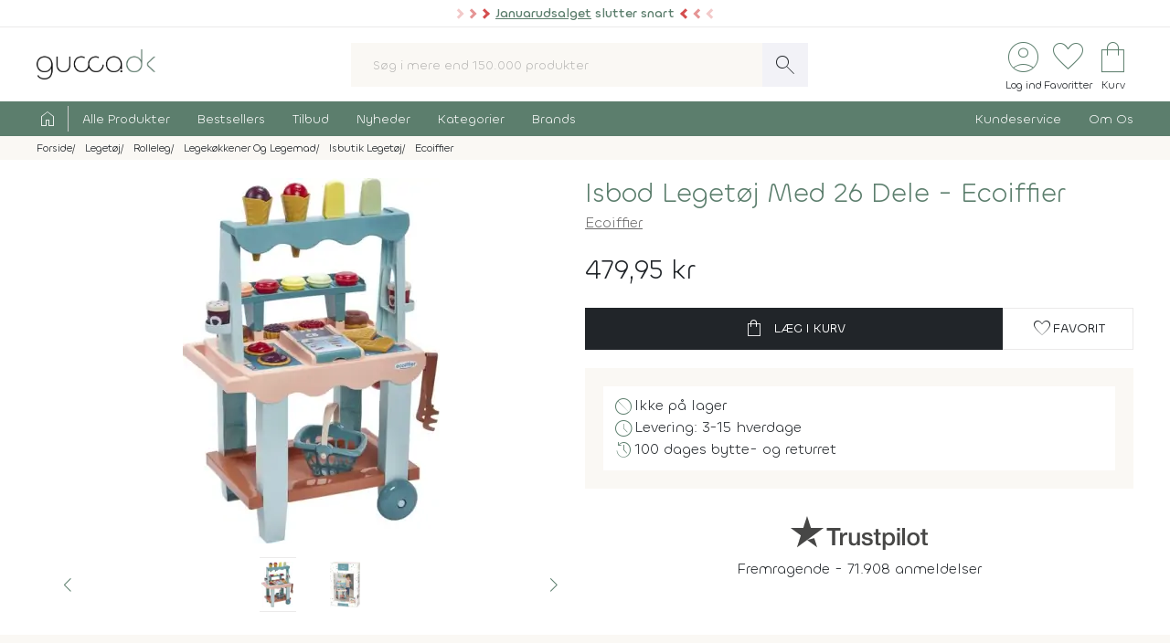

--- FILE ---
content_type: text/html; charset=UTF-8
request_url: https://www.gucca.dk/isbod-legetoej-med-26-dele-ecoiffier-p568950
body_size: 28903
content:
<!DOCTYPE html><html class="no-js" lang="da"><head><title>Køb Isbod Legetøj Med 26 Dele - Ecoiffier - Gucca.dk</title><meta name="description" content="Rolling Delight-handleren er ideel til timevis af leg og udvikler dit barns fantasi, mens han har det sjovt!
Dit barn kan lege at han er en rigtig isman..."><meta name="viewport" content="width=device-width, initial-scale=1, maximum-scale=2.0, shrink-to-fit=no" /><meta http-equiv="X-UA-Compatible" content="IE=edge"><meta name="msapplication-TileColor" content="#fff"/><meta name="msapplication-TileImage" content="apple-touch-icon.png"/><meta name="facebook-domain-verification" content="6jlkn750invcyga1rhijlccjtfq0ql" /><meta property="og:image" content="https://content.gucca.dk/covers/400/b/o/bod-med-desserter_568950.webp" /><meta property="og:image" content="https://content.gucca.dk/screenshots/original/b/o/bod-med-desserter_568950_1.webp" /><meta name="thumbnail" content="https://content.gucca.dk/covers/400/b/o/bod-med-desserter_568950.webp" /><meta property="og:price" content="479.95" /><meta property="product:price:amount" content="479.95"><meta property="product:price:currency" content="DKK"><meta property="product:retailer_item_id" content="568950"><meta property="product:availability" content="available for order"><meta property="og:title" content="Køb Isbod Legetøj Med 26 Dele - Ecoiffier"/><script type="application/ld+json">{"@context": "https://schema.org/","@type": "Product","sku": "568950","gtin": "3280250016922","name": "Køb Isbod Legetøj Med 26 Dele - Ecoiffier","image": ["https://content.gucca.dk/covers/400/b/o/bod-med-desserter_568950.webp","https://content.gucca.dk/screenshots/original/b/o/bod-med-desserter_568950_1.webp"],"description": "Rolling Delight-handleren er ideel til timevis af leg og udvikler dit barns fantasi, mens han har det sjovt!
Dit barn kan lege at han er en rigtig isman...","brand": {"@type": "Brand","name": "ecoiffier"},"keywords":"isbod legetøj med 26 dele, legetøj, rolleleg","offers": {"@type": "Offer","url": "https://www.gucca.dk/isbod-legetoej-med-26-dele-ecoiffier-p568950","priceCurrency": "DKK","price": 479.95,"priceValidUntil":"2026-01-26T19:07+0100","availability": "https://schema.org/BackOrder","itemCondition":"https://schema.org/NewCondition","seller":{"alternateName":"Gucca.dk","telephone":"+4570278505","address": {"@type": "PostalAddress","streetAddress": "Bredgade 27-33","addressLocality": "Herning","addressRegion": "Midtjylland","postalCode": "7400","addressCountry": "DK"},"email":"kundeservice@gucca.dk","logo":"https://content.gucca.dk/img_v5/logo.png","@type":"Organization","name":"Gucca.dk","url":"https://www.gucca.dk"},"hasMerchantReturnPolicy": {"@type": "MerchantReturnPolicy","returnPolicyCategory": "https://schema.org/MerchantReturnFiniteReturnWindow","merchantReturnDays": 100,"returnMethod": "https://schema.org/ReturnByMail","returnFees": "https://schema.org/ReturnFeesCustomerResponsibility","refundType": "https://schema.org/FullRefund","applicableCountry": "DK","returnPolicyCountry": "DK"},"shippingDetails": {"@type": "OfferShippingDetails","shippingRate": {"@type": "MonetaryAmount","value": "39.95","currency": "DKK"},"shippingDestination": {"@type": "DefinedRegion","addressCountry": "DK"},"deliveryTime": {"@type": "ShippingDeliveryTime","cutOffTime": "12:00:00","handlingTime": {"@type": "QuantitativeValue","minValue": 3,"maxValue": 14,"unitCode": "d"},"transitTime": {"@type": "QuantitativeValue","minValue": 1,"maxValue": 1,"unitCode": "d"},"businessDays": {"@type": "OpeningHoursSpecification","dayOfWeek": ["https://schema.org/Monday","https://schema.org/Tuesday","https://schema.org/Wednesday","https://schema.org/Thursday","https://schema.org/Friday"]}}}}}</script><script type="application/ld+json">
    {
      "@context": "https://schema.org",
      "@type": "OnlineStore",
      "name": "Gucca.dk",
      "url": "https://www.gucca.dk",
      "sameAs": ["https://www.facebook.com/gucca.dk", "https://www.instagram.com/gucca.dk/","https://www.linkedin.com/company/gucca-a-s/"],
      "logo": "https://content.gucca.dk/img_v5/logo.png",
      "contactPoint": {
        "@type": "ContactPoint",
        "contactType": "Kundeservice",
        "email": "kundeservice@gucca.dk",
        "telephone": "+45-70-27-85-05"
      },
      "vatID": "DK25794583",
      "hasMerchantReturnPolicy": {
        "@type": "MerchantReturnPolicy",
        "returnPolicyCategory": "https://schema.org/MerchantReturnFiniteReturnWindow",
        "merchantReturnDays": 100,
        "returnMethod": "https://schema.org/ReturnByMail",
        "returnFees": "https://schema.org/ReturnFeesCustomerResponsibility",
        "refundType": "https://schema.org/FullRefund",
         "applicableCountry": "DK",
          "returnPolicyCountry": "DK"        
      }
    }
    </script><meta property="og:url" content="https://www.gucca.dk/isbod-legetoej-med-26-dele-ecoiffier-p568950"><meta property="og:type" content="website" /><link rel="icon" href="//www.gucca.dk/favicon.ico?v=3" /><meta property="fb:admins" content="1031817240" /><link rel="preconnect" href="https://content.gucca.dk" /><link rel="stylesheet" href="//fonts.googleapis.com/css2?family=Material+Symbols+Sharp:opsz,wght,FILL,GRAD@48,150,0,0&display=block" /> <link rel="canonical" href="https://www.gucca.dk/isbod-legetoej-med-26-dele-ecoiffier-p568950"/><link type="text/css" rel="stylesheet" href="https://content.gucca.dk/m/b=css_v5&amp;f=main.css&v=1.43" /><!-- Global site tag (gtag.js) - Google Analytics -->                            <script type="text/javascript">
                                window.dataLayer = window.dataLayer || [];
                                function gtag() {
                                    dataLayer.push(arguments);
                                }
                                gtag('consent', 'default', {
                                    'ad_storage': 'denied',
                                    'ad_user_data': 'denied',
                                    'ad_personalization': 'denied',
                                    'analytics_storage': 'denied',
                                    'wait_for_update': 500
                                });
                                gtag('set', 'ads_data_redaction', true);
                                gtag('set', 'url_passthrough', true);                                
                            </script>
                                <script async src =  "//www.googletagmanager.com/gtag/js?id=G-EX6R0Y4TVG" ></script>  
                                <script>
                                window.dataLayer = window.dataLayer || [];
                                function gtag() {
                                    dataLayer.push(arguments);
                                }
                                gtag('js', new Date());
                                gtag('config', 'G-EX6R0Y4TVG');
                                gtag('config', 'AW-977083487');
                                </script>
                             <script id="CookieConsent" type="text/javascript" data-culture="DA" src="https://policy.app.cookieinformation.com/uc.js" data-gcm-version="2.0"></script> 
                                    <!-- Facebook Pixel Code -->
                                    <script>
                                        window.addEventListener('CookieInformationConsentGiven', function (event) {
                                            if (typeof CookieInformation === 'object' && CookieInformation.getConsentGivenFor('cookie_cat_marketing')) {
                                                !function (f, b, e, v, n, t, s)
                                                {
                                                    if (f.fbq)
                                                        return;
                                                    n = f.fbq = function () {
                                                        n.callMethod ?
                                                                n.callMethod.apply(n, arguments) : n.queue.push(arguments)
                                                    };
                                                    if (!f._fbq)
                                                        f._fbq = n;
                                                    n.push = n;
                                                    n.loaded = !0;
                                                    n.version = '2.0';
                                                    n.queue = [];
                                                    t = b.createElement(e);
                                                    t.async = !0;
                                                    t.src = v;
                                                    s = b.getElementsByTagName(e)[0];
                                                    s.parentNode.insertBefore(t, s)
                                                }(window, document, 'script', 'https://connect.facebook.net/en_US/fbevents.js');
                                    fbq('init', '2996972103678627');                                                fbq('track', 'PageView');
                                            }
                                        }, false);
                                    </script>
                                <!-- End Facebook Pixel Code --></head><body class="productPage " data-url="/isbod-legetoej-med-26-dele-ecoiffier-p568950" data-search="" data-filtercat="" data-produktgruppe="" data-brand=""  data-serie=""><div class="pre-header topMsg-sale">
            <div class="preMsg " onClick="window.location.href = '/tilbud';" >

            <span class="innerTopMsg">
                <div class="sale-pointers">
                    <div class="pointers-left"></div>
                </div>
                <a href="/tilbud" class="no-underline"> 
                    <u>Januarudsalget</u> slutter snart

                </a>

                <div class="sale-pointers">
                    <div class="pointers-right"></div>
                </div>
            </span>

            <a href="#" class="preClose">
                <span class="material-symbols-sharp">
                    close
                </span>
            </a>
        </div>
                    
</div>
<header class="head-wrap"><div class="white-bg"><div class="flex container center justify header inner-padding"><div class="col-fit"><a href="/" alt="Til forsiden" title="Til forsiden"><img srcset="https://content.gucca.dk/img_v5/logo.webp, https://content.gucca.dk/img_v5/logo.svg 2x" src="https://content.gucca.dk/img_v5/logo.webp" alt="Gucca.dk" height="40" width="160" class="site-logo"/></a></div><div class="col desktop-only"><form class="search-form flex m-c pos-rel" action="/soegning" method="get"><input type="text" name="search" placeholder="Søg i mere end 150.000 produkter" required class="col search-field" autocomplete="off"/><button class="material-symbols-sharp search-now no-bg white no-border pad0-10">search</button><div class="typeAheadResult pos-abs"></div></form></div><div class="col-fit small"><div class="flex right top-icons"><div class="col-fit"><a href="/module/kunde" data-fancybox data-type="ajax" data-src="/module/kunde?popup"  title="Log ind - Ordrestatus" class="rows no-border flex center"><span class="material-symbols-sharp ico-big row green">account_circle</span><span class="icon-text row desktop-only">Log ind</span></a></div><div class="col-fit"><span data-type="fav" title="Se dine favoritter" class="rows no-border flex center view pos-rel" tabindex="0" ><span class="fav-indicator indicator black"></span><span class="material-symbols-sharp ico-big row center green">favorite</span><span class="icon-text row desktop-only ">Favoritter</span></span></div><div class="col-fit pos-rel minibasket-container"><a href="/indkoebskurv" title="Se din indkøbskurv" class="rows no-border flex center pos-rel   "><span class="basket-indicator indicator"></span><span class="material-symbols-sharp ico-big row green ">shopping_bag</span><span class="icon-text row desktop-only">Kurv</span></a></div></div></div></div></div><nav><div class="main-nav pad5-0 white inner-padding"><div class="container"><form class="search-form flex m-c mobile-only pos-rel" action="/soegning" method="get"><a class="flex rows center no-border burger js-menuToggle pad0-10 mobile-only" href="#"><div class="hamburger" id="hamburger-1"><span class="line"></span><span class="line"></span><span class="line"></span></div><span class="row small menu-open-txt">menu</span><span class="row small menu-close-txt">luk</span></a><input type="text" name="search" placeholder="Søg i mere end 150.000 produkter" required class="col search-field" autocomplete="off"/><button class="material-symbols-sharp search-now no-bg white no-border pad0-10">search</button><div class="typeAheadResult pos-abs"></div></form><ul class="pushNav js-topPushNav white"><li class="home"><a href="/" title="Til Forsiden" class="flex gap-5"><span class="material-symbols-sharp">home</span><span class="mobile-only">Til Forsiden</span></a></li><li><a href="/alle-produkter"  class="openLevel js-openLevel">Alle Produkter</a><div class="pushNav pushNav_level js-pushNavLevel sub-nav"><ul class="container"><li class="home mobile-only"><a>Alle Produkter</a></li><li class="mobile-only closeLevel js-closeLevel hdg">Tilbage</li><li class="jumpPath" data-path="/alle-produkter">Se Alle Produkter</li><li class="jumpPath" data-path="/boeger">Bøger</li><li class="jumpPath" data-path="/kreativ-hobby">Kreativ Hobby</li><li class="jumpPath" data-path="/legetoej">Legetøj</li><li class="jumpPath" data-path="/bolig">Bolig</li><li class="jumpPath" data-path="/film">Film</li><li class="jumpPath" data-path="/tv-serier">Tv Serier</li><li class="jumpPath" data-path="/cd">Cd</li><li class="jumpPath" data-path="/vinyl-lp">Vinyl Plader</li><li class="jumpPath" data-path="/modelhobby">Modelhobby</li><li class="jumpPath" data-path="/legetoej/brætspil-og-spil">Brætspil</li><li class="jumpPath" data-path="/legetoej/puslespil">Puslespil</li><li class="jumpPath" data-path="/boeger/tegneserier">Tegneserier</li><li class="jumpPath" data-path="/spil">Computerspil</li><li class="jumpPath" data-path="/elektronik">Elektronik</li><li class="jumpPath" data-path="/skønhed">Skønhed</li><li class="jumpPath" data-path="/sundhed-og-pleje">Sundhed Og Pleje</li><li class="jumpPath" data-path="/gadgets-og-merchandise">Gadgets Og Merchandise</li><li class="jumpPath" data-path="/tasker-og-kufferter">Tasker Og Kufferter</li><li class="jumpPath" data-path="/accessories">Accessories</li><li class="jumpPath" data-path="/tilbehør-til-kæledyr">Tilbehør Til Kæledyr</li><li class="jumpPath" data-path="/babyudstyr">Babyudstyr</li><li class="jumpPath" data-path="/kalendere">Kalendere</li><li class="jumpPath" data-path="/demo">Demo- Og Returvarer</li><li class="jumpPath" data-path="/module/gavekort">Gavekort</li></ul></div></li><li><a href="/populaere"  class="openLevel js-openLevel">Bestsellers</a><div class="pushNav pushNav_level js-pushNavLevel sub-nav"><ul class="container"><li class="home mobile-only"><a>Bestsellers</a></li><li class="mobile-only closeLevel js-closeLevel hdg">Tilbage</li><li class="jumpPath" data-path="/boeger/top-100">Bøger Top 100</li><li class="jumpPath" data-path="/dvd-film/top-100">Dvd Top 100</li><li class="jumpPath" data-path="/legetoej/top-100">Legetøj Top 100</li><li class="jumpPath" data-path="/kreativ-hobby/top-100">Kreativ Hobby Top 100</li><li class="jumpPath" data-path="/blu-ray-film/top-100">Blu-Ray Top 100</li><li class="jumpPath" data-path="/legetoej/brætspil-og-spil/top-100">Brætspil Top 100</li><li class="jumpPath" data-path="/bolig/top-100">Bolig Top 100</li><li class="jumpPath" data-path="/tv-serier/top-100">Tv Serier Top 100</li><li class="jumpPath" data-path="/legetoej/puslespil/top-100">Puslespil Top 100</li><li class="jumpPath" data-path="/4k-ultra-hd-blu-ray-film/top-100">4K Blu-Ray Top 100</li><li class="jumpPath" data-path="/skønhed/top-100">Skønhed Top 100</li><li class="jumpPath" data-path="/legetoej/udendørs-leg/top-100">Udeleg Top 100</li><li class="jumpPath" data-path="/cd/top-100">Cd Top 100</li><li class="jumpPath" data-path="/vinyl-lp/top-100">Vinyl Plader Top 100</li><li class="jumpPath" data-path="/elektronik/top-100">Elektronik Top 100</li><li class="jumpPath" data-path="/modelhobby/top-100">Modelhobby Top 100</li><li class="jumpPath" data-path="/sundhed-og-pleje/top-100">Sundhed Og Pleje Top 100</li><li class="jumpPath" data-path="/legetoej/babylegetøj/top-100">Babylegetøj Top 100</li><li class="jumpPath" data-path="/legetoej/fjernstyret-legetøj/fjernstyrede-biler/top-100">Fjernstyret Biler Top 100</li><li class="jumpPath" data-path="/tasker-og-kufferter/top-100">Tasker Og Kufferter Top 100</li><li class="jumpPath" data-path="/spil/top-100">Computerspil Top 100</li><li class="jumpPath" data-path="/boeger/tegneserier/top-100">Tegneserier Top 100</li><li class="jumpPath" data-path="/tilbehør-til-kæledyr/top-100">Tilbehør Til Kæledyr Top 100</li><li class="jumpPath" data-path="/babyudstyr/top-100">Babyudstyr Top 100</li></ul></div></li><li><a href="/tilbud"  class="openLevel js-openLevel">Tilbud</a><div class="pushNav pushNav_level js-pushNavLevel sub-nav"><ul class="container"><li class="home mobile-only"><a>Tilbud</a></li><li class="mobile-only closeLevel js-closeLevel hdg">Tilbage</li><li class="jumpPath" data-path="/tilbud">Se Alle Tilbud</li><li class="jumpPath" data-path="/tilbud-50">Tilbud Under 50 Kr.</li><li class="jumpPath" data-path="/tilbud-100">Tilbud Under 100 Kr.</li><li class="jumpPath" data-path="/boeger/tilbud">Bøger På Tilbud</li><li class="jumpPath" data-path="/blu-ray-film/tilbud">Blu-Ray På Tilbud</li><li class="jumpPath" data-path="/dvd-film/tilbud">Dvd På Tilbud</li><li class="jumpPath" data-path="/legetoej/tilbud">Legetøj På Tilbud</li><li class="jumpPath" data-path="/kreativ-hobby/tilbud">Kreativ Hobby På Tilbud</li><li class="jumpPath" data-path="/4k-ultra-hd-blu-ray-film/tilbud">4K Blu-Ray På Tilbud</li><li class="jumpPath" data-path="/tv-serier/tilbud">Tv Serier På Tilbud</li><li class="jumpPath" data-path="/legetoej/brætspil-og-spil/tilbud">Brætspil På Tilbud</li><li class="jumpPath" data-path="/bolig/tilbud">Bolig På Tilbud</li><li class="jumpPath" data-path="/cd/tilbud">Cd På Tilbud</li><li class="jumpPath" data-path="/vinyl-lp/tilbud">Vinyl Plader På Tilbud</li><li class="jumpPath" data-path="/legetoej/puslespil/tilbud">Puslespil På Tilbud</li><li class="jumpPath" data-path="/skønhed/tilbud">Skønhed På Tilbud</li><li class="jumpPath" data-path="/boeger/tegneserier/tilbud">Tegneserier På Tilbud</li><li class="jumpPath" data-path="/modelhobby/tilbud">Modelhobby På Tilbud</li><li class="jumpPath" data-path="/elektronik/tilbud">Elektronik På Tilbud</li><li class="jumpPath" data-path="/accessories/tilbud">Accessories På Tilbud</li><li class="jumpPath" data-path="/Tilbehør-til-Kæledyr/tilbud">Tilbehør Til Kæledyr På Tilbud</li><li class="jumpPath" data-path="/tasker-og-kufferter/tilbud">Tasker Og Kufferter På Tilbud</li><li class="jumpPath" data-path="/babyudstyr/tilbud">Babyudstyr På Tilbud</li><li class="jumpPath" data-path="/spil/tilbud">Computerspil På Tilbud</li></ul></div></li><li><a href="/nyheder"  class="openLevel js-openLevel">Nyheder</a><div class="pushNav pushNav_level js-pushNavLevel sub-nav"><ul class="container"><li class="home mobile-only"><a>Nyheder</a></li><li class="mobile-only closeLevel js-closeLevel hdg">Tilbage</li><li class="jumpPath" data-path="/nyheder">Se Alle Nyheder</li><li class="jumpPath" data-path="/boeger/nyheder">Nye Bøger</li><li class="jumpPath" data-path="/boeger/kommende">Bøger På Vej</li><li class="jumpPath" data-path="/film/nyheder">Nye Film</li><li class="jumpPath" data-path="/film/kommende">Film På Vej</li><li class="jumpPath" data-path="/cd/nyheder">Nye Cd</li><li class="jumpPath" data-path="/cd/kommende">Cd På Vej</li><li class="jumpPath" data-path="/vinyl-lp/nyheder">Nye Vinyl Plader</li><li class="jumpPath" data-path="/vinyl-lp/kommende">Vinyl Plader På Vej</li><li class="jumpPath" data-path="/boeger/tegneserier/nyheder">Nye Tegneserier</li><li class="jumpPath" data-path="/boeger/tegneserier/kommende">Tegneserier På Vej</li><li class="jumpPath" data-path="/spil/nyheder">Nye Computerspil</li><li class="jumpPath" data-path="/spil/kommende">Computerspil På Vej</li><li class="jumpPath" data-path="/legetoej/nyheder">Legetøj Nyheder</li><li class="jumpPath" data-path="/kreativ-hobby/nyheder">Kreativ Hobby Nyheder</li><li class="jumpPath" data-path="/legetoej/brætspil-og-spil/nyheder">Brætspil Nyheder</li><li class="jumpPath" data-path="/bolig/nyheder">Bolig Nyheder</li><li class="jumpPath" data-path="/modelhobby/nyheder">Modelhobby Nyheder</li><li class="jumpPath" data-path="/skønhed/nyheder">Skønhed Nyheder</li><li class="jumpPath" data-path="/elektronik/nyheder">Elektronik Nyheder</li><li class="jumpPath" data-path="/Accessories/nyheder">Accessories Nyheder</li><li class="jumpPath" data-path="/legetoej/puslespil/nyheder">Puslespil Nyheder</li></ul></div></li><li><a href="/kategorier"  >Kategorier</a></li><li><a href="/brands"  >Brands</a></li><li class="push-right"><a href="/indhold/kundeservice">Kundeservice</a></li><li><a href="/indhold/om-os">Om Os</a></li></ul></div></div></nav></header><div class="lds-ripple"><div class="ripple-container"><div></div><div></div></div></div><div class="path pad5 grey-bg small"><div class="container inner-padding"><ul class="breadcrumbs"><li ><a  itemprop="url" href="/" title="Se alt i Forside"><span  itemprop="title">Forside</span></a>    </li><li  ><a  itemprop="url" href="/legetoej" title="Se alt i Legetøj"><span  itemprop="title">Legetøj</span></a>    </li><li  ><a  itemprop="url" href="/legetoej/rolleleg" title="Se alt i Rolleleg"><span  itemprop="title">Rolleleg</span></a>    </li><li  ><a  itemprop="url" href="/legetoej/rolleleg/legekøkkener-og-legemad" title="Se alt i Legekøkkener Og Legemad"><span  itemprop="title">Legekøkkener Og Legemad</span></a>    </li><li  ><a  itemprop="url" href="/legetoej/rolleleg/legekøkkener-og-legemad/isbutik-legetøj" title="Se alt i Isbutik Legetøj"><span  itemprop="title">Isbutik Legetøj</span></a>    </li><li  ><a  itemprop="url" href="/maerke/ecoiffier" title="Se alt i Ecoiffier"><span  itemprop="title">Ecoiffier</span></a>    </li></ul>    <script type="application/ld+json">
    {
      "@context": "https://schema.org",
      "@type": "BreadcrumbList",
      "itemListElement": [{
        "@type": "ListItem",
        "position": 1,
        "name": "Forside",
        "item": "https://www.gucca.dk/"
      },{
        "@type": "ListItem",
        "position": 2,
        "name": "Legetøj",
        "item": "https://www.gucca.dk/legetoej"
      },{
        "@type": "ListItem",
        "position": 3,
        "name": "Rolleleg",
        "item": "https://www.gucca.dk/legetoej/rolleleg"
      },{
        "@type": "ListItem",
        "position": 4,
        "name": "Legekøkkener Og Legemad",
        "item": "https://www.gucca.dk/legetoej/rolleleg/legekøkkener-og-legemad"
      },{
        "@type": "ListItem",
        "position": 5,
        "name": "Isbutik Legetøj",
        "item": "https://www.gucca.dk/legetoej/rolleleg/legekøkkener-og-legemad/isbutik-legetøj"
      },{
        "@type": "ListItem",
        "position": 6,
        "name": "Ecoiffier",
        "item": "https://www.gucca.dk/maerke/ecoiffier"
      }
          ]
    }
    </script>
          </div></div></div><div class="container mobile-padding inner-padding" id="product-header"><div class="flex pad-t-20 pad-b-20 wrap"><div class="col mobile-100 desktop-50 center swiper-fix pos-rel" style=""><div class="swiper product-gallery" ><!-- Additional required wrapper --><div class="swiper-wrapper"><!-- Slides --><div class="swiper-slide product-image"><picture  data-fancybox="product-gallery" data-src="https://content.gucca.dk/covers/big/b/o/bod-med-desserter_568950.webp"><source media="(min-width: 1px)" srcset="https://content.gucca.dk/covers/400/b/o/bod-med-desserter_568950.webp 1x,https://content.gucca.dk/covers/big/b/o/bod-med-desserter_568950.webp 2x" class=""/><img alt="Isbod Legetøj Med 26 Dele - Ecoiffier"src="https://content.gucca.dk/covers/100/b/o/bod-med-desserter_568950.webp " class=""/></picture></div><div class="swiper-slide  product-image"><picture data-fancybox="product-gallery" data-src="https://content.gucca.dk/screenshots/original/b/o/bod-med-desserter_568950_1.webp"><source media="all" data-srcset="https://content.gucca.dk/screenshots/original/b/o/bod-med-desserter_568950_1.webp" class=""/><img alt="Isbod Legetøj Med 26 Dele - Ecoiffier"data-src="https://content.gucca.dk/screenshots/original/b/o/bod-med-desserter_568950_1.webp" class="lazy"/></picture></div></div></div><div class="flex pos-rel gap-10 center"><div class="swiper-button-prev col-fit m-r-20" id="prev-thumb"></div><div thumbsSlider="" class="swiper product-gallery-thumbs col"><div class="swiper-wrapper  center-swiper"><div class="swiper-slide thumb"><picture><source media="all" data-srcset="https://content.gucca.dk/covers/50/b/o/bod-med-desserter_568950.webp 1x, https://content.gucca.dk/covers/100/b/o/bod-med-desserter_568950.webp 2x" class=""/><img alt="Isbod Legetøj Med 26 Dele - Ecoiffier"data-src="https://content.gucca.dk/covers/50/b/o/bod-med-desserter_568950.webp " class="lazy"/></picture></div><div class="swiper-slide thumb" data-src="https://content.gucca.dk/screenshots/original/b/o/bod-med-desserter_568950_1.webp" ><picture><source media="all" data-srcset="https://content.gucca.dk/screenshots/thumb/b/o/bod-med-desserter_568950_1.webp" class=""/><img alt="Isbod Legetøj Med 26 Dele - Ecoiffier"data-src="https://content.gucca.dk/screenshots/thumb/b/o/bod-med-desserter_568950_1.webp" class="lazy"/></picture> </div></div><!-- If we need navigation buttons --></div><div class="swiper-button-next col-fit m-l-20" id="next-thumb"></div></div></div><div class="col mobile-100 desktop-50 flex rows"><h1 class="left product-heading green">Isbod Legetøj Med 26 Dele - Ecoiffier</h1><div class="flex  wrap subBullets m-t-5"><h2 class="product-heading2"><a href="/maerke/ecoiffier">Ecoiffier</a></h2></div><div class="price m-t-20 m-b-20"><span class="current-price">479,95 kr</span></div><form method="get" action="/indkoebskurv"><input type="hidden" name="add" value="568950"/><div class="flex gap-20 wrap"><button class="btn btn-black btn-buy col" data-title="isbod legetøj med 26 dele - ecoiffier"data-cat1="legetøj" data-cat2="rolleleg" data-cat3="legekøkkener og legemad"  data-cat4="isbutik legetøj"  data-cat5=""data-brand="ecoiffier"type="submit" data-src="/indkoebskurv/?add=568950" data-productid="568950" title="Læg Isbod Legetøj Med 26 Dele - Ecoiffier i kurven"><span class="material-symbols-sharp m-r-10">shopping_bag</span>Læg i kurv</button><button data-fancybox data-type="ajax" data-src="/module/favoritter?add=568950&popup" title="Tilføj til favoritter"type="button" id="fav-568950"  class="btn btn-white col-fit fav-btn " title="Tilføj som favorit"><span class="material-symbols-sharp">favorite</span><span class="desktop-only">Favorit</span></button></div></form><ul class="basic-list flex rows product-usp"><li class="flex gap-10"><span class="material-symbols-sharp green">block</span>Ikke på lager</li><li class="flex gap-10"><span class="material-symbols-sharp green">schedule</span>Levering: 3-15 hverdage</li><li class="flex gap-10"><span class="material-symbols-sharp green">history</span>100 dages bytte- og returret</li></ul><div class="center product-tp flex rows"><div class="row flex gap-10 center"><svg viewBox="0 0 1132.82 278.22" xmlns="http://www.w3.org/2000/svg" style="width:150px;opacity:0.8" class="view" data-type="tp"><g fill="#1a1a18"><path d="m297.74 98.58h114.74v21.42h-45.06v120.31h-24.82v-120.31h-44.86zm109.77 39.1h21.24v19.85h.4a22.76 22.76 0 0 1 3.85-8.13 37.11 37.11 0 0 1 7-7.25 35 35 0 0 1 9-5.26 27.05 27.05 0 0 1 10.12-2 50.32 50.32 0 0 1 5.46.19c1 .14 2 .27 3.08.4v21.84c-1.59-.27-3.21-.5-4.87-.7a40.37 40.37 0 0 0 -4.86-.3 26 26 0 0 0 -10.82 2.29 24.88 24.88 0 0 0 -8.83 6.74 33.07 33.07 0 0 0 -6 11 47.6 47.6 0 0 0 -2.18 15.09v48.83h-22.59zm164 102.63h-22.24v-14.31h-.4a31.1 31.1 0 0 1 -12.41 12.4 33.67 33.67 0 0 1 -16.77 4.67q-20.25 0-29.28-10t-9-30.27v-65.12h22.59v62.93q0 13.5 5.16 19t14.49 5.56a28.55 28.55 0 0 0 11.92-2.17 21 21 0 0 0 7.74-5.86 22.33 22.33 0 0 0 4.27-8.83 45.77 45.77 0 0 0 1.29-11.12v-59.51h22.63zm38.49-32.95q1 9.93 7.54 13.89a29.65 29.65 0 0 0 15.68 4 60.75 60.75 0 0 0 7.25-.49 31.32 31.32 0 0 0 7.64-1.89 14.26 14.26 0 0 0 5.85-4.07 9.79 9.79 0 0 0 2.09-7.05 10 10 0 0 0 -3.18-7.14 22.07 22.07 0 0 0 -7.64-4.47 75.49 75.49 0 0 0 -10.62-2.88q-6-1.18-12.11-2.58a113.69 113.69 0 0 1 -12.21-3.37 39.35 39.35 0 0 1 -10.52-5.36 24.72 24.72 0 0 1 -7.44-8.64 27.6 27.6 0 0 1 -2.78-13 23.36 23.36 0 0 1 4.07-14 31.09 31.09 0 0 1 10.38-9.15 44.94 44.94 0 0 1 13.9-4.87 82.06 82.06 0 0 1 14.59-1.38 67 67 0 0 1 15.18 1.68 41.44 41.44 0 0 1 13.1 5.46 32.14 32.14 0 0 1 9.73 9.83 34 34 0 0 1 4.86 14.59h-23.67q-1.59-8.15-7.44-10.92a31 31 0 0 0 -13.4-2.78 46.86 46.86 0 0 0 -5.66.4 25.74 25.74 0 0 0 -6.15 1.49 12.9 12.9 0 0 0 -4.87 3.17 7.6 7.6 0 0 0 -2 5.46 8.63 8.63 0 0 0 2.88 6.75 22.87 22.87 0 0 0 7.54 4.27 74.21 74.21 0 0 0 10.62 2.87q6 1.2 12.31 2.59a125.42 125.42 0 0 1 12.11 3.37 39 39 0 0 1 10.62 5.36 26.18 26.18 0 0 1 7.54 8.54 25.73 25.73 0 0 1 2.88 12.7q0 9.13-4.17 15.48a32.88 32.88 0 0 1 -10.82 10.32 49 49 0 0 1 -14.79 5.76 75 75 0 0 1 -16.08 1.79 69.76 69.76 0 0 1 -18-2.19 41.67 41.67 0 0 1 -14.29-6.65 32 32 0 0 1 -9.53-11.11 35.25 35.25 0 0 1 -3.67-15.78zm74.63-69.68h17.07v-30.76h22.63v30.76h20.45v16.88h-20.44v54.78a54.38 54.38 0 0 0 .3 6.16 10.57 10.57 0 0 0 1.39 4.36 6.6 6.6 0 0 0 3.27 2.68 16 16 0 0 0 6 .9c1.59 0 3.18 0 4.76-.1a23.79 23.79 0 0 0 4.77-.7v17.47c-2.52.26-5 .53-7.35.79a65.14 65.14 0 0 1 -7.34.4 49.82 49.82 0 0 1 -14.39-1.69 19.2 19.2 0 0 1 -8.54-5 17.14 17.14 0 0 1 -4.17-8.24 61.4 61.4 0 0 1 -1.29-11.31v-60.5h-17.11zm76 0h21.47v13.9h.4a28 28 0 0 1 13.3-12.8 44.16 44.16 0 0 1 18.46-3.87 49.09 49.09 0 0 1 21.14 4.26 41.78 41.78 0 0 1 15 11.71 51.09 51.09 0 0 1 8.93 17.37 73.77 73.77 0 0 1 3 21.24 75.39 75.39 0 0 1 -2.68 20 52.13 52.13 0 0 1 -8.14 17.17 40.74 40.74 0 0 1 -13.8 11.91q-8.32 4.47-19.65 4.47a55.37 55.37 0 0 1 -9.92-.9 42.65 42.65 0 0 1 -9.53-2.87 37.4 37.4 0 0 1 -8.44-5.07 28 28 0 0 1 -6.45-7.24h-.4v51.21h-22.65zm79 51.42a51 51 0 0 0 -1.79-13.5 36.77 36.77 0 0 0 -5.32-11.6 27.69 27.69 0 0 0 -8.93-8.13 24.3 24.3 0 0 0 -12.31-3.08q-14.29 0-21.53 9.92t-7.25 26.39a52.49 52.49 0 0 0 1.89 14.39 32.37 32.37 0 0 0 5.61 11.41 28.21 28.21 0 0 0 9 7.54 25.62 25.62 0 0 0 12.2 2.78 25.35 25.35 0 0 0 13.1-3.17 27.78 27.78 0 0 0 8.84-8.24 33.5 33.5 0 0 0 5-11.51 58.65 58.65 0 0 0 1.53-13.2zm39.9-90.52h22.67v21.42h-22.63zm0 39.1h22.67v102.63h-22.63zm42.85-39.1h22.63v141.73h-22.59zm91.9 144.51a55.94 55.94 0 0 1 -21.89-4.09 46.64 46.64 0 0 1 -16.28-11.22 47.85 47.85 0 0 1 -10.11-17.05 69.8 69.8 0 0 1 0-43.47 47.85 47.85 0 0 1 10.12-17.07 46.9 46.9 0 0 1 16.27-11.19 61.28 61.28 0 0 1 43.87 0 47 47 0 0 1 16.27 11.22 47.87 47.87 0 0 1 10.13 17.07 69.8 69.8 0 0 1 0 43.47 47.87 47.87 0 0 1 -10.13 17.07 46.69 46.69 0 0 1 -16.27 11.17 56 56 0 0 1 -21.94 4.09zm0-17.87a26 26 0 0 0 13.1-3.17 27.71 27.71 0 0 0 9.14-8.34 36.53 36.53 0 0 0 5.26-11.61 52.3 52.3 0 0 0 0-26.3 35.33 35.33 0 0 0 -5.26-11.62 28.05 28.05 0 0 0 -9.14-8.23 28.57 28.57 0 0 0 -26.2 0 28 28 0 0 0 -9.13 8.23 35.12 35.12 0 0 0 -5.26 11.62 52 52 0 0 0 0 26.3 36.31 36.31 0 0 0 5.26 11.61 27.68 27.68 0 0 0 9.13 8.34 26 26 0 0 0 13.14 3.17zm58.36-87.54h17.07v-30.76h22.63v30.76h20.44v16.88h-20.44v54.78a54.38 54.38 0 0 0 .3 6.16 10.57 10.57 0 0 0 1.39 4.36 6.55 6.55 0 0 0 3.27 2.68 16 16 0 0 0 6 .9c1.59 0 3.17 0 4.76-.1a23.59 23.59 0 0 0 4.76-.7v17.47c-2.51.26-5 .53-7.34.79a65.14 65.14 0 0 1 -7.34.4 50 50 0 0 1 -14.4-1.69 19.16 19.16 0 0 1 -8.53-5 17.14 17.14 0 0 1 -4.17-8.24 61.4 61.4 0 0 1 -1.29-11.31v-60.5h-17.07z"/><path d="m135.67 197.13 59.06-15.29 24.76 76.21zm135.65-98.55h-103.64l-32.02-98.58-32 98.55-103.66-.02 83.85 60.94-32 98.58 83.84-60.92 51.81-37.63 83.84-60.92z"/></g></svg><svg version="1.1" id="Layer_1" xmlns="http://www.w3.org/2000/svg" xmlns:xlink="http://www.w3.org/1999/xlink" x="0px" y="0px" viewBox="0 0 512 96" style="max-width:80px;enable-background:new 0 0 512 96;" xml:space="preserve"><style type="text/css">
                                                .st0{
                                                    fill:#688D7A;
                                                }
                                                .st1{
                                                    fill:#DCDCE6;
                                                }
                                                .st2{
                                                    fill:#FFFFFF;
                                                }</style><g id="Trustpilot_ratings_4halfstar-RGB"><g><rect id="Rectangle-path" class="st0" width="96" height="96"/><rect x="104" class="st0" width="96" height="96"/><rect x="208" class="st0" width="96" height="96"/><rect x="312" class="st0" width="96" height="96"/><g id="Half" transform="translate(416.000000, 0.000000)"><rect x="48" class="st1" width="48" height="96"/><rect class="st0" width="48" height="96"/></g><path id="Shape" class="st2" d="M48,64.7L62.6,61l6.1,18.8L48,64.7z M81.6,40.4H55.9L48,16.2l-7.9,24.2H14.4l20.8,15l-7.9,24.2l20.8-15l12.8-9.2L81.6,40.4L81.6,40.4L81.6,40.4L81.6,40.4z"/><path class="st2" d="M152,64.7l14.6-3.7l6.1,18.8L152,64.7z M185.6,40.4h-25.7L152,16.2l-7.9,24.2h-25.7l20.8,15l-7.9,24.2l20.8-15l12.8-9.2L185.6,40.4L185.6,40.4L185.6,40.4L185.6,40.4z"/><path class="st2" d="M256,64.7l14.6-3.7l6.1,18.8L256,64.7z M289.6,40.4h-25.7L256,16.2l-7.9,24.2h-25.7l20.8,15l-7.9,24.2l20.8-15l12.8-9.2L289.6,40.4L289.6,40.4L289.6,40.4L289.6,40.4z"/><path class="st2" d="M360,64.7l14.6-3.7l6.1,18.8L360,64.7z M393.6,40.4h-25.7L360,16.2l-7.9,24.2h-25.7l20.8,15l-7.9,24.2l20.8-15l12.8-9.2L393.6,40.4L393.6,40.4L393.6,40.4L393.6,40.4z"/><path class="st2" d="M464,64.7l14.6-3.7l6.1,18.8L464,64.7z M497.6,40.4h-25.7L464,16.2l-7.9,24.2h-25.7l20.8,15l-7.9,24.2l20.8-15l12.8-9.2L497.6,40.4L497.6,40.4L497.6,40.4L497.6,40.4z"/></g></g></svg></div><div class="m-t-10 row">Fremragende - 71.908 anmeldelser</div></div></div></div></div><div class="grey-bg pad-t-20 pad-b-20"><div class="products container flex wrap description"><div class="product-card w60 pad20 no-pointer" id="description"><p class="green strong">Beskrivelse</p><a name="descriptions"></a><p>Rolling Delight-handleren er ideel til timevis af leg og udvikler dit barns fantasi, mens han har det sjovt!</p>
<p>Dit barn kan lege at han er en rigtig ismand. Isboden kommer med mange tilbehør såsom is, makroner, pandekager, tærter, vafler og donuts.</p>
<p>Dit barn kan efterligne de voksne og stimulere deres fantasi ved at spille rollen som sælger eller butiksejer. På hjul kan du nemt flytte den og bruge den indendørs og udendørs.</p>
<p>Mål: 44,5 x 30 x 61,5 cm.</p></div><div class="product-card no-pointer w40 pad20 " id="facts"><p class="green strong">Yderligere information</p><table class=" simpleTable factTable" ><tr><th>Kategori</th><td><a href="/legetoej">Legetøj</a> <a href="/legetoej/rolleleg">Rolleleg</a> <a href="/legetoej/rolleleg/legekøkkener-og-legemad">Legekøkkener Og Legemad</a> <a href="/legetoej/rolleleg/legekøkkener-og-legemad/isbutik-legetøj">Isbutik Legetøj</a></td></tr><tr><th>Brand</th><td><a href="/maerke/ecoiffier">Ecoiffier</a></td></tr><tr><th>Anbefalet alder</th><td>Fra 1 År</td></tr><tr><th>EAN</th><td>3280250016922</td></tr><tr><th>Tags</th><td>Isbod Legetøj Med 26 Dele, Legetøj, Rolleleg</td></tr><tr ><th>GPSR</th><td><a href="#gpsr" data-fancybox="gpsr">Produktsikkerhed</a></td></tr></table></div></div></div>    <div class="related pad20">
        <h3 class="green header-new">Andre har købt</h3>

        <div class="products flex wrap swiper"><div class="swiper-wrapper"><div class="product-card pos-rel flex pad20 swiper-slide" data-url="/tender-leaf-isbutik-legetoej-til-boern-p570076" data-des="1"><div class="product-image flex center"><picture><source media="(min-width: 320px)" data-srcset="https://content.gucca.dk/covers/180/t/e/tender-leaf-isbutik_570076.webp 1x, https://content.gucca.dk/covers/400/t/e/tender-leaf-isbutik_570076.webp 2x" /><source media="(max-width: 320px)" data-srcset="https://content.gucca.dk/covers/120/t/e/tender-leaf-isbutik_570076.webp 1x, https://content.gucca.dk/covers/180/t/e/tender-leaf-isbutik_570076.webp 2x" /><img alt="Tender Leaf - Isbutik Legetøj Til Børn" class="lazy" data-src="https://content.gucca.dk/covers/50/t/e/tender-leaf-isbutik_570076.webp " /></picture></div><div class="product-info m-t-20 grow"><div class="review-overview m-b-20 center green"><span class="bog-review-score-symbol bog-review-score-symbol-faded">&#9733;</span><span class="bog-review-score-symbol bog-review-score-symbol-faded">&#9733;</span><span class="bog-review-score-symbol bog-review-score-symbol-faded">&#9733;</span><span class="bog-review-score-symbol bog-review-score-symbol-faded">&#9733;</span><span class="bog-review-score-symbol bog-review-score-symbol-faded">&#9733;</span></div><form method="get" action="/indkoebskurv" class="flex gap-5 m-r-a m-l-a m-b-20"><input type="hidden" name="add" value="570076"/><button class="btn btn-small btn-black col btn-buy" data-href="/indkoebskurv/?add=570076" data-productid="570076" title="Læg Tender Leaf - Isbutik Legetøj Til Børn i kurven" data-title="tender leaf - isbutik legetøj til børn" data-cat1="legetøj" data-cat2="rolleleg" data-cat3="legekøkkener og legemad"  data-cat4="isbutik legetøj"  data-cat5="" data-brand="tender leaf"><span class="material-symbols-sharp m-r-10">shopping_bag</span>Læg i kurv</button><a href="/tender-leaf-isbutik-legetoej-til-boern-p570076" class="btn btn-small btn-white col-fit desktop-only" title="Læs mere om Tender Leaf - Isbutik Legetøj Til Børn">Info</a></form><a href="/tender-leaf-isbutik-legetoej-til-boern-p570076"  title="Læs mere om Tender Leaf - Isbutik Legetøj Til Børn" class="product-title title-container">Tender Leaf - Isbutik Legetøj Til Børn</a></div><div class="product-pricing mobile-100 m-t-10 flex rows grow"><div class="current-price">189,95 kr</div><div class="m-t-5 dev-time">På lager</div></div><div class="add-fav pos-abs" id="fav-570076"  data-fancybox data-type="ajax" data-src="/module/favoritter?add=570076&popup"  title="Tilføj til favoritter"><span class="material-symbols-sharp ico-medium fav">favorite</span></div></div><div class="product-card pos-rel flex pad20 swiper-slide" data-url="/tender-leaf-isbod-legetoej-p570244" data-des="1"><div class="product-image flex center"><picture><source media="(min-width: 320px)" data-srcset="https://content.gucca.dk/covers/180/t/e/tender-leaf-isbod_570244.webp 1x, https://content.gucca.dk/covers/400/t/e/tender-leaf-isbod_570244.webp 2x" /><source media="(max-width: 320px)" data-srcset="https://content.gucca.dk/covers/120/t/e/tender-leaf-isbod_570244.webp 1x, https://content.gucca.dk/covers/180/t/e/tender-leaf-isbod_570244.webp 2x" /><img alt="Tender Leaf - Isbod Legetøj" class="lazy" data-src="https://content.gucca.dk/covers/50/t/e/tender-leaf-isbod_570244.webp " /></picture></div><div class="product-info m-t-20 grow"><div class="review-overview m-b-20 center green"><span class="bog-review-score-symbol bog-review-score-symbol-faded">&#9733;</span><span class="bog-review-score-symbol bog-review-score-symbol-faded">&#9733;</span><span class="bog-review-score-symbol bog-review-score-symbol-faded">&#9733;</span><span class="bog-review-score-symbol bog-review-score-symbol-faded">&#9733;</span><span class="bog-review-score-symbol bog-review-score-symbol-faded">&#9733;</span></div><form method="get" action="/indkoebskurv" class="flex gap-5 m-r-a m-l-a m-b-20"><input type="hidden" name="add" value="570244"/><button class="btn btn-small btn-black col btn-buy" data-href="/indkoebskurv/?add=570244" data-productid="570244" title="Læg Tender Leaf - Isbod Legetøj i kurven" data-title="tender leaf - isbod legetøj" data-cat1="legetøj" data-cat2="rolleleg" data-cat3="legekøkkener og legemad"  data-cat4="isbutik legetøj"  data-cat5="" data-brand="tender leaf"><span class="material-symbols-sharp m-r-10">shopping_bag</span>Læg i kurv</button><a href="/tender-leaf-isbod-legetoej-p570244" class="btn btn-small btn-white col-fit desktop-only" title="Læs mere om Tender Leaf - Isbod Legetøj">Info</a></form><a href="/tender-leaf-isbod-legetoej-p570244"  title="Læs mere om Tender Leaf - Isbod Legetøj" class="product-title title-container">Tender Leaf - Isbod Legetøj</a></div><div class="product-pricing mobile-100 m-t-10 flex rows grow"><div class="current-price">419,95 kr</div><div class="m-t-5 dev-time">På lager</div></div><div class="add-fav pos-abs" id="fav-570244"  data-fancybox data-type="ajax" data-src="/module/favoritter?add=570244&popup"  title="Tilføj til favoritter"><span class="material-symbols-sharp ico-medium fav">favorite</span></div></div><div class="product-card pos-rel flex pad20 swiper-slide" data-url="/tender-leaf-isvogn-legetoej-p570077" data-des="1"><div class="product-image flex center"><picture><source media="(min-width: 320px)" data-srcset="https://content.gucca.dk/covers/180/t/e/tender-leaf-isvogn_570077.webp 1x, https://content.gucca.dk/covers/400/t/e/tender-leaf-isvogn_570077.webp 2x" /><source media="(max-width: 320px)" data-srcset="https://content.gucca.dk/covers/120/t/e/tender-leaf-isvogn_570077.webp 1x, https://content.gucca.dk/covers/180/t/e/tender-leaf-isvogn_570077.webp 2x" /><img alt="Tender Leaf - Isvogn Legetøj" class="lazy" data-src="https://content.gucca.dk/covers/50/t/e/tender-leaf-isvogn_570077.webp " /></picture></div><div class="product-info m-t-20 grow"><div class="review-overview m-b-20 center green"><span class="bog-review-score-symbol bog-review-score-symbol-faded">&#9733;</span><span class="bog-review-score-symbol bog-review-score-symbol-faded">&#9733;</span><span class="bog-review-score-symbol bog-review-score-symbol-faded">&#9733;</span><span class="bog-review-score-symbol bog-review-score-symbol-faded">&#9733;</span><span class="bog-review-score-symbol bog-review-score-symbol-faded">&#9733;</span></div><form method="get" action="/indkoebskurv" class="flex gap-5 m-r-a m-l-a m-b-20"><input type="hidden" name="add" value="570077"/><button class="btn btn-small btn-black col btn-buy" data-href="/indkoebskurv/?add=570077" data-productid="570077" title="Læg Tender Leaf - Isvogn Legetøj i kurven" data-title="tender leaf - isvogn legetøj" data-cat1="legetøj" data-cat2="rolleleg" data-cat3="legekøkkener og legemad"  data-cat4="isbutik legetøj"  data-cat5="" data-brand="tender leaf"><span class="material-symbols-sharp m-r-10">shopping_bag</span>Læg i kurv</button><a href="/tender-leaf-isvogn-legetoej-p570077" class="btn btn-small btn-white col-fit desktop-only" title="Læs mere om Tender Leaf - Isvogn Legetøj">Info</a></form><a href="/tender-leaf-isvogn-legetoej-p570077"  title="Læs mere om Tender Leaf - Isvogn Legetøj" class="product-title title-container">Tender Leaf - Isvogn Legetøj</a></div><div class="product-pricing mobile-100 m-t-10 flex rows grow"><div class="current-price">589,95 kr</div><div class="m-t-5 dev-time">På lager</div></div><div class="add-fav pos-abs" id="fav-570077"  data-fancybox data-type="ajax" data-src="/module/favoritter?add=570077&popup"  title="Tilføj til favoritter"><span class="material-symbols-sharp ico-medium fav">favorite</span></div></div><div class="product-card pos-rel flex pad20 swiper-slide" data-url="/vaffeljern-legetoej-saet-i-22-dele-p494939" data-des="1"><div class="product-image flex center"><picture><source media="(min-width: 320px)" data-srcset="https://content.gucca.dk/covers/180/v/a/vaffel-legesaet-22-dele_494939.webp 1x, https://content.gucca.dk/covers/400/v/a/vaffel-legesaet-22-dele_494939.webp 2x" /><source media="(max-width: 320px)" data-srcset="https://content.gucca.dk/covers/120/v/a/vaffel-legesaet-22-dele_494939.webp 1x, https://content.gucca.dk/covers/180/v/a/vaffel-legesaet-22-dele_494939.webp 2x" /><img alt="Vaffeljern Legetøj - Sæt I 22 Dele" class="lazy" data-src="https://content.gucca.dk/covers/50/v/a/vaffel-legesaet-22-dele_494939.webp " /></picture></div><div class="product-info m-t-20 grow"><div class="review-overview m-b-20 center green">&#9733;&#9733;&#9733;&#9733;&#9733;</div><form method="get" action="/indkoebskurv" class="flex gap-5 m-r-a m-l-a m-b-20"><input type="hidden" name="add" value="494939"/><button class="btn btn-small btn-black col btn-buy" data-href="/indkoebskurv/?add=494939" data-productid="494939" title="Læg Vaffeljern Legetøj - Sæt I 22 Dele i kurven" data-title="vaffeljern legetøj - sæt i 22 dele" data-cat1="legetøj" data-cat2="rolleleg" data-cat3="legekøkkener og legemad"  data-cat4="vaffeljern legetøj"  data-cat5="" data-brand="ecoiffier"><span class="material-symbols-sharp m-r-10">shopping_bag</span>Læg i kurv</button><a href="/vaffeljern-legetoej-saet-i-22-dele-p494939" class="btn btn-small btn-white col-fit desktop-only" title="Læs mere om Vaffeljern Legetøj - Sæt i 22 Dele">Info</a></form><a href="/vaffeljern-legetoej-saet-i-22-dele-p494939"  title="Læs mere om Vaffeljern Legetøj - Sæt i 22 Dele" class="product-title title-container">Vaffeljern Legetøj - Sæt I 22 Dele</a></div><div class="product-pricing mobile-100 m-t-10 flex rows grow"><div class="current-price">229,95 kr</div><div class="m-t-5 dev-time">Få på lager</div></div><div class="add-fav pos-abs" id="fav-494939"  data-fancybox data-type="ajax" data-src="/module/favoritter?add=494939&popup"  title="Tilføj til favoritter"><span class="material-symbols-sharp ico-medium fav">favorite</span></div></div><div class="product-card pos-rel flex pad20 swiper-slide" data-url="/legemad-frugt-og-groensager-i-kasser-p493357" data-des="1"><div class="product-image flex center"><picture><source media="(min-width: 320px)" data-srcset="https://content.gucca.dk/covers/180/f/r/frugt-og-groensager-i-kasser-26-cm-100-chef_493357.webp 1x, https://content.gucca.dk/covers/400/f/r/frugt-og-groensager-i-kasser-26-cm-100-chef_493357.webp 2x" /><source media="(max-width: 320px)" data-srcset="https://content.gucca.dk/covers/120/f/r/frugt-og-groensager-i-kasser-26-cm-100-chef_493357.webp 1x, https://content.gucca.dk/covers/180/f/r/frugt-og-groensager-i-kasser-26-cm-100-chef_493357.webp 2x" /><img alt="Legemad - Frugt Og Grønsager I Kasser" class="lazy" data-src="https://content.gucca.dk/covers/50/f/r/frugt-og-groensager-i-kasser-26-cm-100-chef_493357.webp " /></picture></div><div class="product-info m-t-20 grow"><div class="review-overview m-b-20 center green"><span class="bog-review-score-symbol bog-review-score-symbol-faded">&#9733;</span><span class="bog-review-score-symbol bog-review-score-symbol-faded">&#9733;</span><span class="bog-review-score-symbol bog-review-score-symbol-faded">&#9733;</span><span class="bog-review-score-symbol bog-review-score-symbol-faded">&#9733;</span><span class="bog-review-score-symbol bog-review-score-symbol-faded">&#9733;</span></div><form method="get" action="/indkoebskurv" class="flex gap-5 m-r-a m-l-a m-b-20"><input type="hidden" name="add" value="493357"/><button class="btn btn-small btn-black col btn-buy" data-href="/indkoebskurv/?add=493357" data-productid="493357" title="Læg Legemad - Frugt Og Grønsager I Kasser i kurven" data-title="legemad - frugt og grønsager i kasser" data-cat1="legetøj" data-cat2="rolleleg" data-cat3="legekøkkener og legemad"  data-cat4="legemad"  data-cat5="" data-brand="ecoiffier"><span class="material-symbols-sharp m-r-10">shopping_bag</span>Læg i kurv</button><a href="/legemad-frugt-og-groensager-i-kasser-p493357" class="btn btn-small btn-white col-fit desktop-only" title="Læs mere om Legemad - Frugt Og Grønsager I Kasser">Info</a></form><a href="/legemad-frugt-og-groensager-i-kasser-p493357"  title="Læs mere om Legemad - Frugt Og Grønsager I Kasser" class="product-title title-container">Legemad - Frugt Og Grønsager I Kasser</a></div><div class="product-pricing mobile-100 m-t-10 flex rows grow"><div class="current-price">69,95 kr</div><div class="m-t-5 dev-time">På lager</div></div><div class="add-fav pos-abs" id="fav-493357"  data-fancybox data-type="ajax" data-src="/module/favoritter?add=493357&popup"  title="Tilføj til favoritter"><span class="material-symbols-sharp ico-medium fav">favorite</span></div></div><div class="product-card pos-rel flex pad20 swiper-slide" data-url="/vaffeljern-legetoej-saet-19-dele-ecoiffier-100-chef-p732382" data-des="1"><div class="product-image flex center"><picture><source media="(min-width: 320px)" data-srcset="https://content.gucca.dk/covers/180/w/a/waffle-iron-set_732382.webp 1x, https://content.gucca.dk/covers/400/w/a/waffle-iron-set_732382.webp 2x" /><source media="(max-width: 320px)" data-srcset="https://content.gucca.dk/covers/120/w/a/waffle-iron-set_732382.webp 1x, https://content.gucca.dk/covers/180/w/a/waffle-iron-set_732382.webp 2x" /><img alt="Vaffeljern Legetøj Sæt - 19 Dele - Ecoiffier 100 Chef" class="lazy" data-src="https://content.gucca.dk/covers/50/w/a/waffle-iron-set_732382.webp " /></picture></div><div class="product-info m-t-20 grow"><div class="review-overview m-b-20 center green">&#9733;&#9733;&#9733;&#9733;&#9733;</div><form method="get" action="/indkoebskurv" class="flex gap-5 m-r-a m-l-a m-b-20"><input type="hidden" name="add" value="732382"/><button class="btn btn-small btn-black col btn-buy" data-href="/indkoebskurv/?add=732382" data-productid="732382" title="Læg Vaffeljern Legetøj Sæt - 19 Dele - Ecoiffier 100 Chef i kurven" data-title="vaffeljern legetøj sæt - 19 dele - ecoiffier 100 chef" data-cat1="legetøj" data-cat2="rolleleg" data-cat3="legekøkkener og legemad"  data-cat4="vaffeljern legetøj"  data-cat5="" data-brand="ecoiffier"><span class="material-symbols-sharp m-r-10">shopping_bag</span>Læg i kurv</button><a href="/vaffeljern-legetoej-saet-19-dele-ecoiffier-100-chef-p732382" class="btn btn-small btn-white col-fit desktop-only" title="Læs mere om Vaffeljern Legetøj Sæt - 19 Dele - Ecoiffier 100% Chef">Info</a></form><a href="/vaffeljern-legetoej-saet-19-dele-ecoiffier-100-chef-p732382"  title="Læs mere om Vaffeljern Legetøj Sæt - 19 Dele - Ecoiffier 100% Chef" class="product-title title-container">Vaffeljern Legetøj Sæt - 19 Dele - Ecoiffier 100% Chef</a></div><div class="product-pricing mobile-100 m-t-10 flex rows grow"><div class="current-price">239,95 kr</div><div class="m-t-5 dev-time"><span class="not-in-stock">Ikke på lager</span></div></div><div class="add-fav pos-abs" id="fav-732382"  data-fancybox data-type="ajax" data-src="/module/favoritter?add=732382&popup"  title="Tilføj til favoritter"><span class="material-symbols-sharp ico-medium fav">favorite</span></div></div><div class="product-card pos-rel flex pad20 swiper-slide" data-url="/fast-food-legemad-saet-p493418" data-des="1"><div class="product-image flex center"><picture><source media="(min-width: 320px)" data-srcset="https://content.gucca.dk/covers/180/b/u/burger-madsaet_493418.webp 1x, https://content.gucca.dk/covers/400/b/u/burger-madsaet_493418.webp 2x" /><source media="(max-width: 320px)" data-srcset="https://content.gucca.dk/covers/120/b/u/burger-madsaet_493418.webp 1x, https://content.gucca.dk/covers/180/b/u/burger-madsaet_493418.webp 2x" /><img alt="Fast Food Legemad Sæt" class="lazy" data-src="https://content.gucca.dk/covers/50/b/u/burger-madsaet_493418.webp " /></picture></div><div class="product-info m-t-20 grow"><div class="review-overview m-b-20 center green"><span class="bog-review-score-symbol bog-review-score-symbol-faded">&#9733;</span><span class="bog-review-score-symbol bog-review-score-symbol-faded">&#9733;</span><span class="bog-review-score-symbol bog-review-score-symbol-faded">&#9733;</span><span class="bog-review-score-symbol bog-review-score-symbol-faded">&#9733;</span><span class="bog-review-score-symbol bog-review-score-symbol-faded">&#9733;</span></div><form method="get" action="/indkoebskurv" class="flex gap-5 m-r-a m-l-a m-b-20"><input type="hidden" name="add" value="493418"/><button class="btn btn-small btn-black col btn-buy" data-href="/indkoebskurv/?add=493418" data-productid="493418" title="Læg Fast Food Legemad Sæt i kurven" data-title="fast food legemad sæt" data-cat1="legetøj" data-cat2="rolleleg" data-cat3="legekøkkener og legemad"  data-cat4="legemad"  data-cat5="" data-brand="ecoiffier"><span class="material-symbols-sharp m-r-10">shopping_bag</span>Læg i kurv</button><a href="/fast-food-legemad-saet-p493418" class="btn btn-small btn-white col-fit desktop-only" title="Læs mere om Fast Food Legemad Sæt">Info</a></form><a href="/fast-food-legemad-saet-p493418"  title="Læs mere om Fast Food Legemad Sæt" class="product-title title-container">Fast Food Legemad Sæt</a></div><div class="product-pricing mobile-100 m-t-10 flex rows grow"><div class="current-price">219,95 kr</div><div class="m-t-5 dev-time"><span class="not-in-stock">Ikke på lager</span></div></div><div class="add-fav pos-abs" id="fav-493418"  data-fancybox data-type="ajax" data-src="/module/favoritter?add=493418&popup"  title="Tilføj til favoritter"><span class="material-symbols-sharp ico-medium fav">favorite</span></div></div><div class="product-card pos-rel flex pad20 swiper-slide" data-url="/piknik-legemad-saet-i-20-dele-p493419" data-des="1"><div class="product-image flex center"><picture><source media="(min-width: 320px)" data-srcset="https://content.gucca.dk/covers/180/p/i/picnic-saet-i-20-dele_493419.webp 1x, https://content.gucca.dk/covers/400/p/i/picnic-saet-i-20-dele_493419.webp 2x" /><source media="(max-width: 320px)" data-srcset="https://content.gucca.dk/covers/120/p/i/picnic-saet-i-20-dele_493419.webp 1x, https://content.gucca.dk/covers/180/p/i/picnic-saet-i-20-dele_493419.webp 2x" /><img alt="Piknik Legemad Sæt I 20 Dele" class="lazy" data-src="https://content.gucca.dk/covers/50/p/i/picnic-saet-i-20-dele_493419.webp " /></picture></div><div class="product-info m-t-20 grow"><div class="review-overview m-b-20 center green">&#9733;&#9733;&#9733;&#9733;&#9733;</div><form method="get" action="/indkoebskurv" class="flex gap-5 m-r-a m-l-a m-b-20"><input type="hidden" name="add" value="493419"/><button class="btn btn-small btn-black col btn-buy" data-href="/indkoebskurv/?add=493419" data-productid="493419" title="Læg Piknik Legemad Sæt I 20 Dele i kurven" data-title="piknik legemad sæt i 20 dele" data-cat1="legetøj" data-cat2="rolleleg" data-cat3="legekøkkener og legemad"  data-cat4="legemad"  data-cat5="" data-brand="ecoiffier"><span class="material-symbols-sharp m-r-10">shopping_bag</span>Læg i kurv</button><a href="/piknik-legemad-saet-i-20-dele-p493419" class="btn btn-small btn-white col-fit desktop-only" title="Læs mere om Piknik Legemad Sæt i 20 dele">Info</a></form><a href="/piknik-legemad-saet-i-20-dele-p493419"  title="Læs mere om Piknik Legemad Sæt i 20 dele" class="product-title title-container">Piknik Legemad Sæt I 20 Dele</a></div><div class="product-pricing mobile-100 m-t-10 flex rows grow"><div class="current-price">169,95 kr</div><div class="m-t-5 dev-time">Få på lager</div></div><div class="add-fav pos-abs" id="fav-493419"  data-fancybox data-type="ajax" data-src="/module/favoritter?add=493419&popup"  title="Tilføj til favoritter"><span class="material-symbols-sharp ico-medium fav">favorite</span></div></div><div class="product-card pos-rel flex pad20 swiper-slide" data-url="/legemad-saet-legetoejsmad-i-kasse-75-dele-p511160" data-des="1"><div class="product-image flex center"><picture><source media="(min-width: 320px)" data-srcset="https://content.gucca.dk/covers/180/l/e/legemad-i-kasse-75-dele_511160.webp 1x, https://content.gucca.dk/covers/400/l/e/legemad-i-kasse-75-dele_511160.webp 2x" /><source media="(max-width: 320px)" data-srcset="https://content.gucca.dk/covers/120/l/e/legemad-i-kasse-75-dele_511160.webp 1x, https://content.gucca.dk/covers/180/l/e/legemad-i-kasse-75-dele_511160.webp 2x" /><img alt="Legemad Sæt - Legetøjsmad I Kasse - 75 Dele" class="lazy" data-src="https://content.gucca.dk/covers/50/l/e/legemad-i-kasse-75-dele_511160.webp " /></picture></div><div class="product-info m-t-20 grow"><div class="review-overview m-b-20 center green"><span class="bog-review-score-symbol bog-review-score-symbol-faded">&#9733;</span><span class="bog-review-score-symbol bog-review-score-symbol-faded">&#9733;</span><span class="bog-review-score-symbol bog-review-score-symbol-faded">&#9733;</span><span class="bog-review-score-symbol bog-review-score-symbol-faded">&#9733;</span><span class="bog-review-score-symbol bog-review-score-symbol-faded">&#9733;</span></div><form method="get" action="/indkoebskurv" class="flex gap-5 m-r-a m-l-a m-b-20"><input type="hidden" name="add" value="511160"/><button class="btn btn-small btn-black col btn-buy" data-href="/indkoebskurv/?add=511160" data-productid="511160" title="Læg Legemad Sæt - Legetøjsmad I Kasse - 75 Dele i kurven" data-title="legemad sæt - legetøjsmad i kasse - 75 dele" data-cat1="legetøj" data-cat2="rolleleg" data-cat3="legekøkkener og legemad"  data-cat4="legemad"  data-cat5="" data-brand="ecoiffier"><span class="material-symbols-sharp m-r-10">shopping_bag</span>Læg i kurv</button><a href="/legemad-saet-legetoejsmad-i-kasse-75-dele-p511160" class="btn btn-small btn-white col-fit desktop-only" title="Læs mere om Legemad Sæt - Legetøjsmad i Kasse - 75 Dele">Info</a></form><a href="/legemad-saet-legetoejsmad-i-kasse-75-dele-p511160"  title="Læs mere om Legemad Sæt - Legetøjsmad i Kasse - 75 Dele" class="product-title title-container">Legemad Sæt - Legetøjsmad I Kasse - 75 Dele</a></div><div class="product-pricing mobile-100 m-t-10 flex rows grow"><div class="current-price">369,95 kr</div><div class="m-t-5 dev-time">Få på lager</div></div><div class="add-fav pos-abs" id="fav-511160"  data-fancybox data-type="ajax" data-src="/module/favoritter?add=511160&popup"  title="Tilføj til favoritter"><span class="material-symbols-sharp ico-medium fav">favorite</span></div></div><div class="product-card pos-rel flex pad20 swiper-slide" data-url="/legetoejs-grill-med-tilbehoer-p535639" data-des="1"><div class="product-image flex center"><picture><source media="(min-width: 320px)" data-srcset="https://content.gucca.dk/covers/180/g/r/grill-mtilbehoer-59cm_535639.webp 1x, https://content.gucca.dk/covers/400/g/r/grill-mtilbehoer-59cm_535639.webp 2x" /><source media="(max-width: 320px)" data-srcset="https://content.gucca.dk/covers/120/g/r/grill-mtilbehoer-59cm_535639.webp 1x, https://content.gucca.dk/covers/180/g/r/grill-mtilbehoer-59cm_535639.webp 2x" /><img alt="Legetøjs Grill Med Tilbehør" class="lazy" data-src="https://content.gucca.dk/covers/50/g/r/grill-mtilbehoer-59cm_535639.webp " /></picture></div><div class="product-info m-t-20 grow"><div class="review-overview m-b-20 center green">&#9733;&#9733;&#9733;&#9733;&#9733;</div><form method="get" action="/indkoebskurv" class="flex gap-5 m-r-a m-l-a m-b-20"><input type="hidden" name="add" value="535639"/><button class="btn btn-small btn-black col btn-buy" data-href="/indkoebskurv/?add=535639" data-productid="535639" title="Læg Legetøjs Grill Med Tilbehør i kurven" data-title="legetøjs grill med tilbehør" data-cat1="legetøj" data-cat2="rolleleg" data-cat3="legekøkkener og legemad"  data-cat4="grill legetøj"  data-cat5="" data-brand="ecoiffier"><span class="material-symbols-sharp m-r-10">shopping_bag</span>Læg i kurv</button><a href="/legetoejs-grill-med-tilbehoer-p535639" class="btn btn-small btn-white col-fit desktop-only" title="Læs mere om Legetøjs Grill med Tilbehør">Info</a></form><a href="/legetoejs-grill-med-tilbehoer-p535639"  title="Læs mere om Legetøjs Grill med Tilbehør" class="product-title title-container">Legetøjs Grill Med Tilbehør</a></div><div class="product-pricing mobile-100 m-t-10 flex rows grow"><div class="current-price">269,95 kr</div><div class="m-t-5 dev-time">På lager</div></div><div class="add-fav pos-abs" id="fav-535639"  data-fancybox data-type="ajax" data-src="/module/favoritter?add=535639&popup"  title="Tilføj til favoritter"><span class="material-symbols-sharp ico-medium fav">favorite</span></div></div><div class="product-card pos-rel flex pad20 swiper-slide" data-url="/viga-legemad-i-trae-med-velcro-frugt-saet-9-stk-p614811" data-des="1"><div class="product-image flex center"><picture><source media="(min-width: 320px)" data-srcset="https://content.gucca.dk/covers/180/v/i/viga-skaerbar-frugt-9-stk_614811.webp 1x, https://content.gucca.dk/covers/400/v/i/viga-skaerbar-frugt-9-stk_614811.webp 2x" /><source media="(max-width: 320px)" data-srcset="https://content.gucca.dk/covers/120/v/i/viga-skaerbar-frugt-9-stk_614811.webp 1x, https://content.gucca.dk/covers/180/v/i/viga-skaerbar-frugt-9-stk_614811.webp 2x" /><img alt="Viga - Legemad I Træ Med Velcro - Frugt Sæt - 9 Stk" class="lazy" data-src="https://content.gucca.dk/covers/50/v/i/viga-skaerbar-frugt-9-stk_614811.webp " /></picture></div><div class="product-info m-t-20 grow"><div class="review-overview m-b-20 center green"><span class="bog-review-score-symbol bog-review-score-symbol-faded">&#9733;</span><span class="bog-review-score-symbol bog-review-score-symbol-faded">&#9733;</span><span class="bog-review-score-symbol bog-review-score-symbol-faded">&#9733;</span><span class="bog-review-score-symbol bog-review-score-symbol-faded">&#9733;</span><span class="bog-review-score-symbol bog-review-score-symbol-faded">&#9733;</span></div><form method="get" action="/indkoebskurv" class="flex gap-5 m-r-a m-l-a m-b-20"><input type="hidden" name="add" value="614811"/><button class="btn btn-small btn-black col btn-buy" data-href="/indkoebskurv/?add=614811" data-productid="614811" title="Læg Viga - Legemad I Træ Med Velcro - Frugt Sæt - 9 Stk i kurven" data-title="viga - legemad i træ med velcro - frugt sæt - 9 stk" data-cat1="legetøj" data-cat2="rolleleg" data-cat3="legekøkkener og legemad"  data-cat4="legemad"  data-cat5="" data-brand="viga"><span class="material-symbols-sharp m-r-10">shopping_bag</span>Læg i kurv</button><a href="/viga-legemad-i-trae-med-velcro-frugt-saet-9-stk-p614811" class="btn btn-small btn-white col-fit desktop-only" title="Læs mere om Viga - Legemad I Træ Med Velcro - Frugt Sæt - 9 Stk">Info</a></form><a href="/viga-legemad-i-trae-med-velcro-frugt-saet-9-stk-p614811"  title="Læs mere om Viga - Legemad I Træ Med Velcro - Frugt Sæt - 9 Stk" class="product-title title-container">Viga - Legemad I Træ Med Velcro - Frugt Sæt - 9 Stk</a></div><div class="product-pricing mobile-100 m-t-10 flex rows grow"><div class="current-price">149,95 kr</div><div class="m-t-5 dev-time">På lager</div></div><div class="add-fav pos-abs" id="fav-614811"  data-fancybox data-type="ajax" data-src="/module/favoritter?add=614811&popup"  title="Tilføj til favoritter"><span class="material-symbols-sharp ico-medium fav">favorite</span></div></div><div class="product-card pos-rel flex pad20 swiper-slide" data-url="/airfryer-legetoej-med-tilbehoer-elektrisk-tegole-p687874" data-des="1"><div class="product-image flex center"><picture><source media="(min-width: 320px)" data-srcset="https://content.gucca.dk/covers/180/a/i/airfryer-elektrisk-mtilbehoer-165x163x205cm-tegole_687874.webp 1x, https://content.gucca.dk/covers/400/a/i/airfryer-elektrisk-mtilbehoer-165x163x205cm-tegole_687874.webp 2x" /><source media="(max-width: 320px)" data-srcset="https://content.gucca.dk/covers/120/a/i/airfryer-elektrisk-mtilbehoer-165x163x205cm-tegole_687874.webp 1x, https://content.gucca.dk/covers/180/a/i/airfryer-elektrisk-mtilbehoer-165x163x205cm-tegole_687874.webp 2x" /><img alt="Airfryer Legetøj Med Tilbehør - Elektrisk - Tegole" class="lazy" data-src="https://content.gucca.dk/covers/50/a/i/airfryer-elektrisk-mtilbehoer-165x163x205cm-tegole_687874.webp " /></picture></div><div class="product-info m-t-20 grow"><div class="review-overview m-b-20 center green">&#9733;&#9733;&#9733;&#9733;&#9733;</div><form method="get" action="/indkoebskurv" class="flex gap-5 m-r-a m-l-a m-b-20"><input type="hidden" name="add" value="687874"/><button class="btn btn-small btn-black col btn-buy" data-href="/indkoebskurv/?add=687874" data-productid="687874" title="Læg Airfryer Legetøj Med Tilbehør - Elektrisk - Tegole i kurven" data-title="airfryer legetøj med tilbehør - elektrisk - tegole" data-cat1="legetøj" data-cat2="rolleleg" data-cat3="legekøkkener og legemad"  data-cat4="airfryer legetøj"  data-cat5="" data-brand="tegole"><span class="material-symbols-sharp m-r-10">shopping_bag</span>Læg i kurv</button><a href="/airfryer-legetoej-med-tilbehoer-elektrisk-tegole-p687874" class="btn btn-small btn-white col-fit desktop-only" title="Læs mere om Airfryer Legetøj Med Tilbehør - Elektrisk - Tegole">Info</a></form><a href="/airfryer-legetoej-med-tilbehoer-elektrisk-tegole-p687874"  title="Læs mere om Airfryer Legetøj Med Tilbehør - Elektrisk - Tegole" class="product-title title-container">Airfryer Legetøj Med Tilbehør - Elektrisk - Tegole</a></div><div class="product-pricing mobile-100 m-t-10 flex rows grow"><div class="current-price">139,95 kr</div><div class="m-t-5 dev-time">På lager</div></div><div class="add-fav pos-abs" id="fav-687874"  data-fancybox data-type="ajax" data-src="/module/favoritter?add=687874&popup"  title="Tilføj til favoritter"><span class="material-symbols-sharp ico-medium fav">favorite</span></div></div>                            
                                
                            </div>
                            <!-- If we need navigation buttons -->
                            <div class="swiper-button-prev"></div>
                            <div class="swiper-button-next"></div>
                        <div class="swiper-pagination"></div>
                    </div>
          
    </div>
     
        <div class="g-sep"></div>
            <div class="related pad20">
        <h3 class="green header-new"><a href="/maerke/ecoiffier" class="no-underline hover-underline green">Ecoiffier</a></h3>

        <div class="products flex wrap swiper"><div class="swiper-wrapper"><div class="product-card pos-rel flex pad20 swiper-slide" data-url="/dyrlaege-legetoej-operationsbord-15-dele-p493379" data-des="1"><div class="product-image flex center"><picture><source media="(min-width: 320px)" data-srcset="https://content.gucca.dk/covers/180/d/y/dyrlaege-operationsbord-15-dele_493379.webp 1x, https://content.gucca.dk/covers/400/d/y/dyrlaege-operationsbord-15-dele_493379.webp 2x" /><source media="(max-width: 320px)" data-srcset="https://content.gucca.dk/covers/120/d/y/dyrlaege-operationsbord-15-dele_493379.webp 1x, https://content.gucca.dk/covers/180/d/y/dyrlaege-operationsbord-15-dele_493379.webp 2x" /><img alt="Dyrlæge Legetøj - Operationsbord 15 Dele" class="lazy" data-src="https://content.gucca.dk/covers/50/d/y/dyrlaege-operationsbord-15-dele_493379.webp " /></picture></div><div class="product-info m-t-20 grow"><div class="review-overview m-b-20 center green"><span class="bog-review-score-symbol bog-review-score-symbol-faded">&#9733;</span><span class="bog-review-score-symbol bog-review-score-symbol-faded">&#9733;</span><span class="bog-review-score-symbol bog-review-score-symbol-faded">&#9733;</span><span class="bog-review-score-symbol bog-review-score-symbol-faded">&#9733;</span><span class="bog-review-score-symbol bog-review-score-symbol-faded">&#9733;</span></div><form method="get" action="/indkoebskurv" class="flex gap-5 m-r-a m-l-a m-b-20"><input type="hidden" name="add" value="493379"/><button class="btn btn-small btn-black col btn-buy" data-href="/indkoebskurv/?add=493379" data-productid="493379" title="Læg Dyrlæge Legetøj - Operationsbord 15 Dele i kurven" data-title="dyrlæge legetøj - operationsbord 15 dele" data-cat1="legetøj" data-cat2="rolleleg" data-cat3="lægesæt til børn"  data-cat4="dyrlægesæt til børn"  data-cat5="" data-brand="ecoiffier"><span class="material-symbols-sharp m-r-10">shopping_bag</span>Læg i kurv</button><a href="/dyrlaege-legetoej-operationsbord-15-dele-p493379" class="btn btn-small btn-white col-fit desktop-only" title="Læs mere om Dyrlæge Legetøj - Operationsbord 15 Dele">Info</a></form><a href="/dyrlaege-legetoej-operationsbord-15-dele-p493379"  title="Læs mere om Dyrlæge Legetøj - Operationsbord 15 Dele" class="product-title title-container">Dyrlæge Legetøj - Operationsbord 15 Dele</a></div><div class="product-pricing mobile-100 m-t-10 flex rows grow"><div class="current-price">389,95 kr</div><div class="m-t-5 dev-time">På lager</div></div><div class="add-fav pos-abs" id="fav-493379"  data-fancybox data-type="ajax" data-src="/module/favoritter?add=493379&popup"  title="Tilføj til favoritter"><span class="material-symbols-sharp ico-medium fav">favorite</span></div></div><div class="product-card pos-rel flex pad20 swiper-slide" data-url="/laegetaske-legesaet-i-17-dele-p493347" data-des="1"><div class="product-image flex center"><picture><source media="(min-width: 320px)" data-srcset="https://content.gucca.dk/covers/180/m/e/medicintaske-17-dele_493347.webp 1x, https://content.gucca.dk/covers/400/m/e/medicintaske-17-dele_493347.webp 2x" /><source media="(max-width: 320px)" data-srcset="https://content.gucca.dk/covers/120/m/e/medicintaske-17-dele_493347.webp 1x, https://content.gucca.dk/covers/180/m/e/medicintaske-17-dele_493347.webp 2x" /><img alt="Lægetaske Legesæt I 17 Dele" class="lazy" data-src="https://content.gucca.dk/covers/50/m/e/medicintaske-17-dele_493347.webp " /></picture></div><div class="product-info m-t-20 grow"><div class="review-overview m-b-20 center green">&#9733;&#9733;&#9733;&#9733;<span class="bog-review-score-symbol bog-review-score-symbol-faded">&#9733;</span></div><form method="get" action="/indkoebskurv" class="flex gap-5 m-r-a m-l-a m-b-20"><input type="hidden" name="add" value="493347"/><button class="btn btn-small btn-black col btn-buy" data-href="/indkoebskurv/?add=493347" data-productid="493347" title="Læg Lægetaske Legesæt I 17 Dele i kurven" data-title="lægetaske legesæt i 17 dele" data-cat1="legetøj" data-cat2="rolleleg" data-cat3="lægesæt til børn"  data-cat4="øvrige lægesæt til børn"  data-cat5="" data-brand="ecoiffier"><span class="material-symbols-sharp m-r-10">shopping_bag</span>Læg i kurv</button><a href="/laegetaske-legesaet-i-17-dele-p493347" class="btn btn-small btn-white col-fit desktop-only" title="Læs mere om Lægetaske legesæt i 17 dele">Info</a></form><a href="/laegetaske-legesaet-i-17-dele-p493347"  title="Læs mere om Lægetaske legesæt i 17 dele" class="product-title title-container">Lægetaske Legesæt I 17 Dele</a></div><div class="product-pricing mobile-100 m-t-10 flex rows grow"><div class="current-price">169,95 kr</div><div class="m-t-5 dev-time">På lager</div></div><div class="add-fav pos-abs" id="fav-493347"  data-fancybox data-type="ajax" data-src="/module/favoritter?add=493347&popup"  title="Tilføj til favoritter"><span class="material-symbols-sharp ico-medium fav">favorite</span></div></div><div class="product-card pos-rel flex pad20 swiper-slide" data-url="/flyvemaskine-legetoej-med-figurer-ecoiffier-abrick-p579857" data-des="1"><div class="product-image flex center"><picture><source media="(min-width: 320px)" data-srcset="https://content.gucca.dk/covers/180/f/l/flyvemaskine-mfigurer-og-tilbehoer_579857.webp 1x, https://content.gucca.dk/covers/400/f/l/flyvemaskine-mfigurer-og-tilbehoer_579857.webp 2x" /><source media="(max-width: 320px)" data-srcset="https://content.gucca.dk/covers/120/f/l/flyvemaskine-mfigurer-og-tilbehoer_579857.webp 1x, https://content.gucca.dk/covers/180/f/l/flyvemaskine-mfigurer-og-tilbehoer_579857.webp 2x" /><img alt="Flyvemaskine Legetøj Med Figurer - Ecoiffier Abrick" class="lazy" data-src="https://content.gucca.dk/covers/50/f/l/flyvemaskine-mfigurer-og-tilbehoer_579857.webp " /></picture></div><div class="product-info m-t-20 grow"><div class="review-overview m-b-20 center green"><span class="bog-review-score-symbol bog-review-score-symbol-faded">&#9733;</span><span class="bog-review-score-symbol bog-review-score-symbol-faded">&#9733;</span><span class="bog-review-score-symbol bog-review-score-symbol-faded">&#9733;</span><span class="bog-review-score-symbol bog-review-score-symbol-faded">&#9733;</span><span class="bog-review-score-symbol bog-review-score-symbol-faded">&#9733;</span></div><form method="get" action="/indkoebskurv" class="flex gap-5 m-r-a m-l-a m-b-20"><input type="hidden" name="add" value="579857"/><button class="btn btn-small btn-black col btn-buy" data-href="/indkoebskurv/?add=579857" data-productid="579857" title="Læg Flyvemaskine Legetøj Med Figurer - Ecoiffier Abrick i kurven" data-title="flyvemaskine legetøj med figurer - ecoiffier abrick" data-cat1="legetøj" data-cat2="byggesæt og klodser" data-cat3="byggesæt"  data-cat4="fly byggesæt"  data-cat5="" data-brand="ecoiffier"><span class="material-symbols-sharp m-r-10">shopping_bag</span>Læg i kurv</button><a href="/flyvemaskine-legetoej-med-figurer-ecoiffier-abrick-p579857" class="btn btn-small btn-white col-fit desktop-only" title="Læs mere om Flyvemaskine Legetøj med Figurer - Ecoiffier Abrick">Info</a></form><a href="/flyvemaskine-legetoej-med-figurer-ecoiffier-abrick-p579857"  title="Læs mere om Flyvemaskine Legetøj med Figurer - Ecoiffier Abrick" class="product-title title-container">Flyvemaskine Legetøj Med Figurer - Ecoiffier Abrick</a></div><div class="product-pricing mobile-100 m-t-10 flex rows grow"><div class="current-price">269,95 kr</div><div class="m-t-5 dev-time">På lager</div></div><div class="add-fav pos-abs" id="fav-579857"  data-fancybox data-type="ajax" data-src="/module/favoritter?add=579857&popup"  title="Tilføj til favoritter"><span class="material-symbols-sharp ico-medium fav">favorite</span></div></div><div class="product-card pos-rel flex pad20 swiper-slide" data-url="/hund-i-taske-dyrlaege-legetoej-p493378" data-des="1"><div class="product-image flex center"><picture><source media="(min-width: 320px)" data-srcset="https://content.gucca.dk/covers/180/l/a/laegetransporter-til-dyr-mtilbehoer_493378.webp 1x, https://content.gucca.dk/covers/400/l/a/laegetransporter-til-dyr-mtilbehoer_493378.webp 2x" /><source media="(max-width: 320px)" data-srcset="https://content.gucca.dk/covers/120/l/a/laegetransporter-til-dyr-mtilbehoer_493378.webp 1x, https://content.gucca.dk/covers/180/l/a/laegetransporter-til-dyr-mtilbehoer_493378.webp 2x" /><img alt="Hund I Taske - Dyrlæge Legetøj" class="lazy" data-src="https://content.gucca.dk/covers/50/l/a/laegetransporter-til-dyr-mtilbehoer_493378.webp " /></picture></div><div class="product-info m-t-20 grow"><div class="review-overview m-b-20 center green"><span class="bog-review-score-symbol bog-review-score-symbol-faded">&#9733;</span><span class="bog-review-score-symbol bog-review-score-symbol-faded">&#9733;</span><span class="bog-review-score-symbol bog-review-score-symbol-faded">&#9733;</span><span class="bog-review-score-symbol bog-review-score-symbol-faded">&#9733;</span><span class="bog-review-score-symbol bog-review-score-symbol-faded">&#9733;</span></div><form method="get" action="/indkoebskurv" class="flex gap-5 m-r-a m-l-a m-b-20"><input type="hidden" name="add" value="493378"/><button class="btn btn-small btn-black col btn-buy" data-href="/indkoebskurv/?add=493378" data-productid="493378" title="Læg Hund I Taske - Dyrlæge Legetøj i kurven" data-title="hund i taske - dyrlæge legetøj" data-cat1="legetøj" data-cat2="rolleleg" data-cat3="lægesæt til børn"  data-cat4="dyrlægesæt til børn"  data-cat5="" data-brand="ecoiffier"><span class="material-symbols-sharp m-r-10">shopping_bag</span>Læg i kurv</button><a href="/hund-i-taske-dyrlaege-legetoej-p493378" class="btn btn-small btn-white col-fit desktop-only" title="Læs mere om Hund i Taske - Dyrlæge Legetøj">Info</a></form><a href="/hund-i-taske-dyrlaege-legetoej-p493378"  title="Læs mere om Hund i Taske - Dyrlæge Legetøj" class="product-title title-container">Hund I Taske - Dyrlæge Legetøj</a></div><div class="product-pricing mobile-100 m-t-10 flex rows grow"><div class="current-price">179,95 kr</div><div class="m-t-5 dev-time">På lager</div></div><div class="add-fav pos-abs" id="fav-493378"  data-fancybox data-type="ajax" data-src="/module/favoritter?add=493378&popup"  title="Tilføj til favoritter"><span class="material-symbols-sharp ico-medium fav">favorite</span></div></div><div class="product-card pos-rel flex pad20 swiper-slide" data-url="/legetoejs-kat-med-tilbehoer-13-dele-ecoiffier-medical-p568948" data-des="1"><div class="product-image flex center"><picture><source media="(min-width: 320px)" data-srcset="https://content.gucca.dk/covers/180/k/a/kattepleje-saet_568948.webp 1x, https://content.gucca.dk/covers/400/k/a/kattepleje-saet_568948.webp 2x" /><source media="(max-width: 320px)" data-srcset="https://content.gucca.dk/covers/120/k/a/kattepleje-saet_568948.webp 1x, https://content.gucca.dk/covers/180/k/a/kattepleje-saet_568948.webp 2x" /><img alt="Legetøjs Kat Med Tilbehør - 13 Dele - Ecoiffier - Medical" class="lazy" data-src="https://content.gucca.dk/covers/50/k/a/kattepleje-saet_568948.webp " /></picture></div><div class="product-info m-t-20 grow"><div class="review-overview m-b-20 center green"><span class="bog-review-score-symbol bog-review-score-symbol-faded">&#9733;</span><span class="bog-review-score-symbol bog-review-score-symbol-faded">&#9733;</span><span class="bog-review-score-symbol bog-review-score-symbol-faded">&#9733;</span><span class="bog-review-score-symbol bog-review-score-symbol-faded">&#9733;</span><span class="bog-review-score-symbol bog-review-score-symbol-faded">&#9733;</span></div><form method="get" action="/indkoebskurv" class="flex gap-5 m-r-a m-l-a m-b-20"><input type="hidden" name="add" value="568948"/><button class="btn btn-small btn-black col btn-buy" data-href="/indkoebskurv/?add=568948" data-productid="568948" title="Læg Legetøjs Kat Med Tilbehør - 13 Dele - Ecoiffier - Medical i kurven" data-title="legetøjs kat med tilbehør - 13 dele - ecoiffier - medical" data-cat1="legetøj" data-cat2="rolleleg" data-cat3="diverse"  data-cat4=""  data-cat5="" data-brand="ecoiffier"><span class="material-symbols-sharp m-r-10">shopping_bag</span>Læg i kurv</button><a href="/legetoejs-kat-med-tilbehoer-13-dele-ecoiffier-medical-p568948" class="btn btn-small btn-white col-fit desktop-only" title="Læs mere om Legetøjs Kat med Tilbehør - 13 Dele - Ecoiffier - Medical">Info</a></form><a href="/legetoejs-kat-med-tilbehoer-13-dele-ecoiffier-medical-p568948"  title="Læs mere om Legetøjs Kat med Tilbehør - 13 Dele - Ecoiffier - Medical" class="product-title title-container">Legetøjs Kat Med Tilbehør - 13 Dele - Ecoiffier - Medical</a></div><div class="product-pricing mobile-100 m-t-10 flex rows grow"><div class="current-price">379,95 kr</div><div class="m-t-5 dev-time">Få på lager</div></div><div class="add-fav pos-abs" id="fav-568948"  data-fancybox data-type="ajax" data-src="/module/favoritter?add=568948&popup"  title="Tilføj til favoritter"><span class="material-symbols-sharp ico-medium fav">favorite</span></div></div><div class="product-card pos-rel flex pad20 swiper-slide" data-url="/legetoejs-trilleboer-i-plast-p493437" data-des="1"><div class="product-image flex center"><picture><source media="(min-width: 320px)" data-srcset="https://content.gucca.dk/covers/180/t/r/trilleboer_493437.webp 1x, https://content.gucca.dk/covers/400/t/r/trilleboer_493437.webp 2x" /><source media="(max-width: 320px)" data-srcset="https://content.gucca.dk/covers/120/t/r/trilleboer_493437.webp 1x, https://content.gucca.dk/covers/180/t/r/trilleboer_493437.webp 2x" /><img alt="Legetøjs Trillebør I Plast" class="lazy" data-src="https://content.gucca.dk/covers/50/t/r/trilleboer_493437.webp " /></picture></div><div class="product-info m-t-20 grow"><div class="review-overview m-b-20 center green">&#9733;&#9733;&#9733;&#9733;&#9733;</div><form method="get" action="/indkoebskurv" class="flex gap-5 m-r-a m-l-a m-b-20"><input type="hidden" name="add" value="493437"/><button class="btn btn-small btn-black col btn-buy" data-href="/indkoebskurv/?add=493437" data-productid="493437" title="Læg Legetøjs Trillebør I Plast i kurven" data-title="legetøjs trillebør i plast" data-cat1="legetøj" data-cat2="udendørs leg" data-cat3="haveredskaber til børn"  data-cat4="legetøjs trillebører"  data-cat5="" data-brand="ecoiffier"><span class="material-symbols-sharp m-r-10">shopping_bag</span>Læg i kurv</button><a href="/legetoejs-trilleboer-i-plast-p493437" class="btn btn-small btn-white col-fit desktop-only" title="Læs mere om Legetøjs Trillebør i Plast">Info</a></form><a href="/legetoejs-trilleboer-i-plast-p493437"  title="Læs mere om Legetøjs Trillebør i Plast" class="product-title title-container">Legetøjs Trillebør I Plast</a></div><div class="product-pricing mobile-100 m-t-10 flex rows grow"><div class="current-price">159,95 kr</div><div class="m-t-5 dev-time">Få på lager</div></div><div class="add-fav pos-abs" id="fav-493437"  data-fancybox data-type="ajax" data-src="/module/favoritter?add=493437&popup"  title="Tilføj til favoritter"><span class="material-symbols-sharp ico-medium fav">favorite</span></div></div><div class="product-card pos-rel flex pad20 swiper-slide" data-url="/byggeplads-legetoej-kraner-og-gravemaskiner-124-dele-ecoiffier-abrick-p680731" data-des="1"><div class="product-image flex center"><picture><source media="(min-width: 320px)" data-srcset="https://content.gucca.dk/covers/180/p/u/public-works-circuit-in-a-barrel_680731.webp 1x, https://content.gucca.dk/covers/400/p/u/public-works-circuit-in-a-barrel_680731.webp 2x" /><source media="(max-width: 320px)" data-srcset="https://content.gucca.dk/covers/120/p/u/public-works-circuit-in-a-barrel_680731.webp 1x, https://content.gucca.dk/covers/180/p/u/public-works-circuit-in-a-barrel_680731.webp 2x" /><img alt="Byggeplads Legetøj - Kraner Og Gravemaskiner - 124 Dele - Ecoiffier Abrick" class="lazy" data-src="https://content.gucca.dk/covers/50/p/u/public-works-circuit-in-a-barrel_680731.webp " /></picture></div><div class="product-info m-t-20 grow"><div class="review-overview m-b-20 center green"><span class="bog-review-score-symbol bog-review-score-symbol-faded">&#9733;</span><span class="bog-review-score-symbol bog-review-score-symbol-faded">&#9733;</span><span class="bog-review-score-symbol bog-review-score-symbol-faded">&#9733;</span><span class="bog-review-score-symbol bog-review-score-symbol-faded">&#9733;</span><span class="bog-review-score-symbol bog-review-score-symbol-faded">&#9733;</span></div><form method="get" action="/indkoebskurv" class="flex gap-5 m-r-a m-l-a m-b-20"><input type="hidden" name="add" value="680731"/><button class="btn btn-small btn-black col btn-buy" data-href="/indkoebskurv/?add=680731" data-productid="680731" title="Læg Byggeplads Legetøj - Kraner Og Gravemaskiner - 124 Dele - Ecoiffier Abrick i kurven" data-title="byggeplads legetøj - kraner og gravemaskiner - 124 dele - ecoiffier abrick" data-cat1="legetøj" data-cat2="køretøjer og maskiner" data-cat3="bilbaner og parkeringshuse"  data-cat4=""  data-cat5="" data-brand="ecoiffier"><span class="material-symbols-sharp m-r-10">shopping_bag</span>Læg i kurv</button><a href="/byggeplads-legetoej-kraner-og-gravemaskiner-124-dele-ecoiffier-abrick-p680731" class="btn btn-small btn-white col-fit desktop-only" title="Læs mere om Byggeplads Legetøj - Kraner Og Gravemaskiner - 124 Dele - Ecoiffier Abrick">Info</a></form><a href="/byggeplads-legetoej-kraner-og-gravemaskiner-124-dele-ecoiffier-abrick-p680731"  title="Læs mere om Byggeplads Legetøj - Kraner Og Gravemaskiner - 124 Dele - Ecoiffier Abrick" class="product-title title-container">Byggeplads Legetøj - Kraner Og Gravemaskiner - 124 Dele - Ecoiffier Abrick</a></div><div class="product-pricing mobile-100 m-t-10 flex rows grow"><div class="current-price">489,95 kr</div><div class="m-t-5 dev-time">Få på lager</div></div><div class="add-fav pos-abs" id="fav-680731"  data-fancybox data-type="ajax" data-src="/module/favoritter?add=680731&popup"  title="Tilføj til favoritter"><span class="material-symbols-sharp ico-medium fav">favorite</span></div></div><div class="product-card pos-rel flex pad20 swiper-slide" data-url="/biltransporter-legetoej-inkl-6-biler-ecoiffier-abrick-p579597" data-des="1"><div class="product-image flex center"><picture><source media="(min-width: 320px)" data-srcset="https://content.gucca.dk/covers/180/b/i/biltransport-mkoeretoejer_579597.webp 1x, https://content.gucca.dk/covers/400/b/i/biltransport-mkoeretoejer_579597.webp 2x" /><source media="(max-width: 320px)" data-srcset="https://content.gucca.dk/covers/120/b/i/biltransport-mkoeretoejer_579597.webp 1x, https://content.gucca.dk/covers/180/b/i/biltransport-mkoeretoejer_579597.webp 2x" /><img alt="Biltransporter Legetøj - Inkl 6 Biler - Ecoiffier Abrick" class="lazy" data-src="https://content.gucca.dk/covers/50/b/i/biltransport-mkoeretoejer_579597.webp " /></picture></div><div class="product-info m-t-20 grow"><div class="review-overview m-b-20 center green">&#9733;&#9733;&#9733;&#9733;&#9733;</div><form method="get" action="/indkoebskurv" class="flex gap-5 m-r-a m-l-a m-b-20"><input type="hidden" name="add" value="579597"/><button class="btn btn-small btn-black col btn-buy" data-href="/indkoebskurv/?add=579597" data-productid="579597" title="Læg Biltransporter Legetøj - Inkl 6 Biler - Ecoiffier Abrick i kurven" data-title="biltransporter legetøj - inkl 6 biler - ecoiffier abrick" data-cat1="legetøj" data-cat2="køretøjer og maskiner" data-cat3="legetøjs biltransportere"  data-cat4=""  data-cat5="" data-brand="ecoiffier"><span class="material-symbols-sharp m-r-10">shopping_bag</span>Læg i kurv</button><a href="/biltransporter-legetoej-inkl-6-biler-ecoiffier-abrick-p579597" class="btn btn-small btn-white col-fit desktop-only" title="Læs mere om Biltransporter Legetøj - Inkl. 6 Biler - Ecoiffier Abrick">Info</a></form><a href="/biltransporter-legetoej-inkl-6-biler-ecoiffier-abrick-p579597"  title="Læs mere om Biltransporter Legetøj - Inkl. 6 Biler - Ecoiffier Abrick" class="product-title title-container">Biltransporter Legetøj - Inkl. 6 Biler - Ecoiffier Abrick</a></div><div class="product-pricing mobile-100 m-t-10 flex rows grow"><div class="current-price">179,95 kr</div><div class="m-t-5 dev-time">På lager</div></div><div class="add-fav pos-abs" id="fav-579597"  data-fancybox data-type="ajax" data-src="/module/favoritter?add=579597&popup"  title="Tilføj til favoritter"><span class="material-symbols-sharp ico-medium fav">favorite</span></div></div><div class="product-card pos-rel flex pad20 swiper-slide" data-url="/have-legetoej-til-boern-ecoiffier-16-dele-p598945" data-des="1"><div class="product-image flex center"><picture><source media="(min-width: 320px)" data-srcset="https://content.gucca.dk/covers/180/andet/andet/3-i-1-super-have-saet_598945.webp 1x, https://content.gucca.dk/covers/400/andet/andet/3-i-1-super-have-saet_598945.webp 2x" /><source media="(max-width: 320px)" data-srcset="https://content.gucca.dk/covers/120/andet/andet/3-i-1-super-have-saet_598945.webp 1x, https://content.gucca.dk/covers/180/andet/andet/3-i-1-super-have-saet_598945.webp 2x" /><img alt="Have Legetøj Til Børn - Ecoiffier - 16 Dele" class="lazy" data-src="https://content.gucca.dk/covers/50/andet/andet/3-i-1-super-have-saet_598945.webp " /></picture></div><div class="product-info m-t-20 grow"><div class="review-overview m-b-20 center green"><span class="bog-review-score-symbol bog-review-score-symbol-faded">&#9733;</span><span class="bog-review-score-symbol bog-review-score-symbol-faded">&#9733;</span><span class="bog-review-score-symbol bog-review-score-symbol-faded">&#9733;</span><span class="bog-review-score-symbol bog-review-score-symbol-faded">&#9733;</span><span class="bog-review-score-symbol bog-review-score-symbol-faded">&#9733;</span></div><form method="get" action="/indkoebskurv" class="flex gap-5 m-r-a m-l-a m-b-20"><input type="hidden" name="add" value="598945"/><button class="btn btn-small btn-black col btn-buy" data-href="/indkoebskurv/?add=598945" data-productid="598945" title="Læg Have Legetøj Til Børn - Ecoiffier - 16 Dele i kurven" data-title="have legetøj til børn - ecoiffier - 16 dele" data-cat1="legetøj" data-cat2="udendørs leg" data-cat3="haveredskaber til børn"  data-cat4=""  data-cat5="" data-brand="ecoiffier"><span class="material-symbols-sharp m-r-10">shopping_bag</span>Læg i kurv</button><a href="/have-legetoej-til-boern-ecoiffier-16-dele-p598945" class="btn btn-small btn-white col-fit desktop-only" title="Læs mere om Have Legetøj til Børn - Ecoiffier - 16 Dele">Info</a></form><a href="/have-legetoej-til-boern-ecoiffier-16-dele-p598945"  title="Læs mere om Have Legetøj til Børn - Ecoiffier - 16 Dele" class="product-title title-container">Have Legetøj Til Børn - Ecoiffier - 16 Dele</a></div><div class="product-pricing mobile-100 m-t-10 flex rows grow"><div class="current-price">379,95 kr</div><div class="m-t-5 dev-time">Få på lager</div></div><div class="add-fav pos-abs" id="fav-598945"  data-fancybox data-type="ajax" data-src="/module/favoritter?add=598945&popup"  title="Tilføj til favoritter"><span class="material-symbols-sharp ico-medium fav">favorite</span></div></div><div class="product-card pos-rel flex pad20 swiper-slide" data-url="/kran-legetoej-med-figurer-og-koeretoejer-ecoiffier-abrick-p579723" data-des="1"><div class="product-image flex center"><picture><source media="(min-width: 320px)" data-srcset="https://content.gucca.dk/covers/180/b/y/byggeplads-mkran-koeretoejer-figurer_579723.webp 1x, https://content.gucca.dk/covers/400/b/y/byggeplads-mkran-koeretoejer-figurer_579723.webp 2x" /><source media="(max-width: 320px)" data-srcset="https://content.gucca.dk/covers/120/b/y/byggeplads-mkran-koeretoejer-figurer_579723.webp 1x, https://content.gucca.dk/covers/180/b/y/byggeplads-mkran-koeretoejer-figurer_579723.webp 2x" /><img alt="Kran Legetøj Med Figurer Og Køretøjer - Ecoiffier Abrick" class="lazy" data-src="https://content.gucca.dk/covers/50/b/y/byggeplads-mkran-koeretoejer-figurer_579723.webp " /></picture></div><div class="product-info m-t-20 grow"><div class="review-overview m-b-20 center green"><span class="bog-review-score-symbol bog-review-score-symbol-faded">&#9733;</span><span class="bog-review-score-symbol bog-review-score-symbol-faded">&#9733;</span><span class="bog-review-score-symbol bog-review-score-symbol-faded">&#9733;</span><span class="bog-review-score-symbol bog-review-score-symbol-faded">&#9733;</span><span class="bog-review-score-symbol bog-review-score-symbol-faded">&#9733;</span></div><form method="get" action="/indkoebskurv" class="flex gap-5 m-r-a m-l-a m-b-20"><input type="hidden" name="add" value="579723"/><button class="btn btn-small btn-black col btn-buy" data-href="/indkoebskurv/?add=579723" data-productid="579723" title="Læg Kran Legetøj Med Figurer Og Køretøjer - Ecoiffier Abrick i kurven" data-title="kran legetøj med figurer og køretøjer - ecoiffier abrick" data-cat1="legetøj" data-cat2="byggesæt og klodser" data-cat3="byggesæt"  data-cat4=""  data-cat5="" data-brand="ecoiffier"><span class="material-symbols-sharp m-r-10">shopping_bag</span>Læg i kurv</button><a href="/kran-legetoej-med-figurer-og-koeretoejer-ecoiffier-abrick-p579723" class="btn btn-small btn-white col-fit desktop-only" title="Læs mere om Kran Legetøj med Figurer og Køretøjer - Ecoiffier Abrick">Info</a></form><a href="/kran-legetoej-med-figurer-og-koeretoejer-ecoiffier-abrick-p579723"  title="Læs mere om Kran Legetøj med Figurer og Køretøjer - Ecoiffier Abrick" class="product-title title-container">Kran Legetøj Med Figurer Og Køretøjer - Ecoiffier Abrick</a></div><div class="product-pricing mobile-100 m-t-10 flex rows grow"><div class="current-price">329,95 kr</div><div class="m-t-5 dev-time">På lager</div></div><div class="add-fav pos-abs" id="fav-579723"  data-fancybox data-type="ajax" data-src="/module/favoritter?add=579723&popup"  title="Tilføj til favoritter"><span class="material-symbols-sharp ico-medium fav">favorite</span></div></div><div class="product-card pos-rel flex pad20 swiper-slide" data-url="/legetoejs-kat-med-seng-og-tilbehoer-ecoiffier-medical-p568951" data-des="1"><div class="product-image flex center"><picture><source media="(min-width: 320px)" data-srcset="https://content.gucca.dk/covers/180/k/a/kat-mseng-og-tilbehoer_568951.webp 1x, https://content.gucca.dk/covers/400/k/a/kat-mseng-og-tilbehoer_568951.webp 2x" /><source media="(max-width: 320px)" data-srcset="https://content.gucca.dk/covers/120/k/a/kat-mseng-og-tilbehoer_568951.webp 1x, https://content.gucca.dk/covers/180/k/a/kat-mseng-og-tilbehoer_568951.webp 2x" /><img alt="Legetøjs Kat Med Seng Og Tilbehør - Ecoiffier - Medical" class="lazy" data-src="https://content.gucca.dk/covers/50/k/a/kat-mseng-og-tilbehoer_568951.webp " /></picture></div><div class="product-info m-t-20 grow"><div class="review-overview m-b-20 center green"><span class="bog-review-score-symbol bog-review-score-symbol-faded">&#9733;</span><span class="bog-review-score-symbol bog-review-score-symbol-faded">&#9733;</span><span class="bog-review-score-symbol bog-review-score-symbol-faded">&#9733;</span><span class="bog-review-score-symbol bog-review-score-symbol-faded">&#9733;</span><span class="bog-review-score-symbol bog-review-score-symbol-faded">&#9733;</span></div><form method="get" action="/indkoebskurv" class="flex gap-5 m-r-a m-l-a m-b-20"><input type="hidden" name="add" value="568951"/><button class="btn btn-small btn-black col btn-buy" data-href="/indkoebskurv/?add=568951" data-productid="568951" title="Læg Legetøjs Kat Med Seng Og Tilbehør - Ecoiffier - Medical i kurven" data-title="legetøjs kat med seng og tilbehør - ecoiffier - medical" data-cat1="legetøj" data-cat2="bamser og tøjdyr" data-cat3="katte bamser"  data-cat4=""  data-cat5="" data-brand="ecoiffier"><span class="material-symbols-sharp m-r-10">shopping_bag</span>Læg i kurv</button><a href="/legetoejs-kat-med-seng-og-tilbehoer-ecoiffier-medical-p568951" class="btn btn-small btn-white col-fit desktop-only" title="Læs mere om Legetøjs Kat med Seng og Tilbehør - Ecoiffier - Medical">Info</a></form><a href="/legetoejs-kat-med-seng-og-tilbehoer-ecoiffier-medical-p568951"  title="Læs mere om Legetøjs Kat med Seng og Tilbehør - Ecoiffier - Medical" class="product-title title-container">Legetøjs Kat Med Seng Og Tilbehør - Ecoiffier - Medical</a></div><div class="product-pricing mobile-100 m-t-10 flex rows grow"><div class="current-price">189,95 kr</div><div class="m-t-5 dev-time">På lager</div></div><div class="add-fav pos-abs" id="fav-568951"  data-fancybox data-type="ajax" data-src="/module/favoritter?add=568951&popup"  title="Tilføj til favoritter"><span class="material-symbols-sharp ico-medium fav">favorite</span></div></div><div class="product-card pos-rel flex pad20 swiper-slide" data-url="/dukke-puslebord-med-badekar-legesaet-ecoiffier-nursery-p732388" data-des="1"><div class="product-image flex center"><picture><source media="(min-width: 320px)" data-srcset="https://content.gucca.dk/covers/180/m/y/my-first-nursery_732388.webp 1x, https://content.gucca.dk/covers/400/m/y/my-first-nursery_732388.webp 2x" /><source media="(max-width: 320px)" data-srcset="https://content.gucca.dk/covers/120/m/y/my-first-nursery_732388.webp 1x, https://content.gucca.dk/covers/180/m/y/my-first-nursery_732388.webp 2x" /><img alt="Dukke Puslebord Med Badekar Legesæt - Ecoiffier Nursery" class="lazy" data-src="https://content.gucca.dk/covers/50/m/y/my-first-nursery_732388.webp " /></picture></div><div class="product-info m-t-20 grow"><div class="review-overview m-b-20 center green"><span class="bog-review-score-symbol bog-review-score-symbol-faded">&#9733;</span><span class="bog-review-score-symbol bog-review-score-symbol-faded">&#9733;</span><span class="bog-review-score-symbol bog-review-score-symbol-faded">&#9733;</span><span class="bog-review-score-symbol bog-review-score-symbol-faded">&#9733;</span><span class="bog-review-score-symbol bog-review-score-symbol-faded">&#9733;</span></div><form method="get" action="/indkoebskurv" class="flex gap-5 m-r-a m-l-a m-b-20"><input type="hidden" name="add" value="732388"/><button class="btn btn-small btn-black col btn-buy" data-href="/indkoebskurv/?add=732388" data-productid="732388" title="Læg Dukke Puslebord Med Badekar Legesæt - Ecoiffier Nursery i kurven" data-title="dukke puslebord med badekar legesæt - ecoiffier nursery" data-cat1="legetøj" data-cat2="dukker og tilbehør" data-cat3="dukketilbehør"  data-cat4="dukke pusleborde"  data-cat5="" data-brand="ecoiffier"><span class="material-symbols-sharp m-r-10">shopping_bag</span>Læg i kurv</button><a href="/dukke-puslebord-med-badekar-legesaet-ecoiffier-nursery-p732388" class="btn btn-small btn-white col-fit desktop-only" title="Læs mere om Dukke Puslebord Med Badekar Legesæt - Ecoiffier Nursery">Info</a></form><a href="/dukke-puslebord-med-badekar-legesaet-ecoiffier-nursery-p732388"  title="Læs mere om Dukke Puslebord Med Badekar Legesæt - Ecoiffier Nursery" class="product-title title-container">Dukke Puslebord Med Badekar Legesæt - Ecoiffier Nursery</a></div><div class="product-pricing mobile-100 m-t-10 flex rows grow"><div class="current-price">419,95 kr</div><div class="m-t-5 dev-time">Få på lager</div></div><div class="add-fav pos-abs" id="fav-732388"  data-fancybox data-type="ajax" data-src="/module/favoritter?add=732388&popup"  title="Tilføj til favoritter"><span class="material-symbols-sharp ico-medium fav">favorite</span></div></div>                            
                                                                    <div class="product-card pos-rel flex pad20 swiper-slide center" data-url="/maerke/ecoiffier">
                                        <div class="flex rows">
                                            <div class="row big row sub">Se alt i</div>      
                                            <a class="row banner green" href="/maerke/ecoiffier">Ecoiffier</a>

                                        </div>
                                    </div>
                                
                            </div>
                            <!-- If we need navigation buttons -->
                            <div class="swiper-button-prev"></div>
                            <div class="swiper-button-next"></div>
                        <div class="swiper-pagination"></div>
                    </div>
          
    </div>
     
        <div class="g-sep"></div>
            <div class="related pad20">
        <h3 class="green header-new"><a href="/legetoej/rolleleg/legekøkkener-og-legemad" class="no-underline hover-underline green">Legekøkkener Og Legemad</a></h3>

        <div class="products flex wrap swiper"><div class="swiper-wrapper"><div class="product-card pos-rel flex pad20 swiper-slide" data-url="/legetoejs-roeremaskine-med-tilbehoer-elektrisk-tegole-p677363" data-des="1"><div class="product-image flex center"><picture><source media="(min-width: 320px)" data-srcset="https://content.gucca.dk/covers/180/r/o/roeremaskine-elektrisk-mtilbehoer-aeske-23x225x115-tegole_677363.webp 1x, https://content.gucca.dk/covers/400/r/o/roeremaskine-elektrisk-mtilbehoer-aeske-23x225x115-tegole_677363.webp 2x" /><source media="(max-width: 320px)" data-srcset="https://content.gucca.dk/covers/120/r/o/roeremaskine-elektrisk-mtilbehoer-aeske-23x225x115-tegole_677363.webp 1x, https://content.gucca.dk/covers/180/r/o/roeremaskine-elektrisk-mtilbehoer-aeske-23x225x115-tegole_677363.webp 2x" /><img alt="Legetøjs Røremaskine Med Tilbehør - Elektrisk - Tegole" class="lazy" data-src="https://content.gucca.dk/covers/50/r/o/roeremaskine-elektrisk-mtilbehoer-aeske-23x225x115-tegole_677363.webp " /></picture></div><div class="product-info m-t-20 grow"><div class="review-overview m-b-20 center green">&#9733;&#9733;&#9733;&#9733;&#9733;</div><form method="get" action="/indkoebskurv" class="flex gap-5 m-r-a m-l-a m-b-20"><input type="hidden" name="add" value="677363"/><button class="btn btn-small btn-black col btn-buy" data-href="/indkoebskurv/?add=677363" data-productid="677363" title="Læg Legetøjs Røremaskine Med Tilbehør - Elektrisk - Tegole i kurven" data-title="legetøjs røremaskine med tilbehør - elektrisk - tegole" data-cat1="legetøj" data-cat2="rolleleg" data-cat3="legekøkkener og legemad"  data-cat4="køkkenmaskiner legetøj"  data-cat5="" data-brand="tegole"><span class="material-symbols-sharp m-r-10">shopping_bag</span>Læg i kurv</button><a href="/legetoejs-roeremaskine-med-tilbehoer-elektrisk-tegole-p677363" class="btn btn-small btn-white col-fit desktop-only" title="Læs mere om Legetøjs Røremaskine Med Tilbehør - Elektrisk - Tegole">Info</a></form><a href="/legetoejs-roeremaskine-med-tilbehoer-elektrisk-tegole-p677363"  title="Læs mere om Legetøjs Røremaskine Med Tilbehør - Elektrisk - Tegole" class="product-title title-container">Legetøjs Røremaskine Med Tilbehør - Elektrisk - Tegole</a></div><div class="product-pricing mobile-100 m-t-10 flex rows grow"><div class="current-price">79,95 kr</div><div class="m-t-5 dev-time">På lager</div></div><div class="add-fav pos-abs" id="fav-677363"  data-fancybox data-type="ajax" data-src="/module/favoritter?add=677363&popup"  title="Tilføj til favoritter"><span class="material-symbols-sharp ico-medium fav">favorite</span></div></div><div class="product-card pos-rel flex pad20 swiper-slide" data-url="/legetoejs-blender-med-tilbehoer-elektrisk-tegole-p677364" data-des="1"><div class="product-image flex center"><picture><source media="(min-width: 320px)" data-srcset="https://content.gucca.dk/covers/180/b/l/blender-elektrisk-mtilbehoer-i-aeske-19x25x11cm-tegole_677364.webp 1x, https://content.gucca.dk/covers/400/b/l/blender-elektrisk-mtilbehoer-i-aeske-19x25x11cm-tegole_677364.webp 2x" /><source media="(max-width: 320px)" data-srcset="https://content.gucca.dk/covers/120/b/l/blender-elektrisk-mtilbehoer-i-aeske-19x25x11cm-tegole_677364.webp 1x, https://content.gucca.dk/covers/180/b/l/blender-elektrisk-mtilbehoer-i-aeske-19x25x11cm-tegole_677364.webp 2x" /><img alt="Legetøjs Blender Med Tilbehør - Elektrisk - Tegole" class="lazy" data-src="https://content.gucca.dk/covers/50/b/l/blender-elektrisk-mtilbehoer-i-aeske-19x25x11cm-tegole_677364.webp " /></picture></div><div class="product-info m-t-20 grow"><div class="review-overview m-b-20 center green"><span class="bog-review-score-symbol bog-review-score-symbol-faded">&#9733;</span><span class="bog-review-score-symbol bog-review-score-symbol-faded">&#9733;</span><span class="bog-review-score-symbol bog-review-score-symbol-faded">&#9733;</span><span class="bog-review-score-symbol bog-review-score-symbol-faded">&#9733;</span><span class="bog-review-score-symbol bog-review-score-symbol-faded">&#9733;</span></div><form method="get" action="/indkoebskurv" class="flex gap-5 m-r-a m-l-a m-b-20"><input type="hidden" name="add" value="677364"/><button class="btn btn-small btn-black col btn-buy" data-href="/indkoebskurv/?add=677364" data-productid="677364" title="Læg Legetøjs Blender Med Tilbehør - Elektrisk - Tegole i kurven" data-title="legetøjs blender med tilbehør - elektrisk - tegole" data-cat1="legetøj" data-cat2="rolleleg" data-cat3="legekøkkener og legemad"  data-cat4="blendere legetøj"  data-cat5="" data-brand="tegole"><span class="material-symbols-sharp m-r-10">shopping_bag</span>Læg i kurv</button><a href="/legetoejs-blender-med-tilbehoer-elektrisk-tegole-p677364" class="btn btn-small btn-white col-fit desktop-only" title="Læs mere om Legetøjs Blender Med Tilbehør - Elektrisk - Tegole">Info</a></form><a href="/legetoejs-blender-med-tilbehoer-elektrisk-tegole-p677364"  title="Læs mere om Legetøjs Blender Med Tilbehør - Elektrisk - Tegole" class="product-title title-container">Legetøjs Blender Med Tilbehør - Elektrisk - Tegole</a></div><div class="product-pricing mobile-100 m-t-10 flex rows grow"><div class="current-price">79,95 kr</div><div class="m-t-5 dev-time">På lager</div></div><div class="add-fav pos-abs" id="fav-677364"  data-fancybox data-type="ajax" data-src="/module/favoritter?add=677364&popup"  title="Tilføj til favoritter"><span class="material-symbols-sharp ico-medium fav">favorite</span></div></div><div class="product-card pos-rel flex pad20 swiper-slide" data-url="/kaffemaskine-legetoej-til-boern-elektrisk-med-tilbehoer-p677367" data-des="1"><div class="product-image flex center"><picture><source media="(min-width: 320px)" data-srcset="https://content.gucca.dk/covers/180/k/a/kaffemaskine-elektrisk-mtilbehoer-i-aeske-32x10x23c-tegole_677367.webp 1x, https://content.gucca.dk/covers/400/k/a/kaffemaskine-elektrisk-mtilbehoer-i-aeske-32x10x23c-tegole_677367.webp 2x" /><source media="(max-width: 320px)" data-srcset="https://content.gucca.dk/covers/120/k/a/kaffemaskine-elektrisk-mtilbehoer-i-aeske-32x10x23c-tegole_677367.webp 1x, https://content.gucca.dk/covers/180/k/a/kaffemaskine-elektrisk-mtilbehoer-i-aeske-32x10x23c-tegole_677367.webp 2x" /><img alt="Kaffemaskine Legetøj Til Børn - Elektrisk Med Tilbehør" class="lazy" data-src="https://content.gucca.dk/covers/50/k/a/kaffemaskine-elektrisk-mtilbehoer-i-aeske-32x10x23c-tegole_677367.webp " /></picture></div><div class="product-info m-t-20 grow"><div class="review-overview m-b-20 center green"><span class="bog-review-score-symbol bog-review-score-symbol-faded">&#9733;</span><span class="bog-review-score-symbol bog-review-score-symbol-faded">&#9733;</span><span class="bog-review-score-symbol bog-review-score-symbol-faded">&#9733;</span><span class="bog-review-score-symbol bog-review-score-symbol-faded">&#9733;</span><span class="bog-review-score-symbol bog-review-score-symbol-faded">&#9733;</span></div><form method="get" action="/indkoebskurv" class="flex gap-5 m-r-a m-l-a m-b-20"><input type="hidden" name="add" value="677367"/><button class="btn btn-small btn-black col btn-buy" data-href="/indkoebskurv/?add=677367" data-productid="677367" title="Læg Kaffemaskine Legetøj Til Børn - Elektrisk Med Tilbehør i kurven" data-title="kaffemaskine legetøj til børn - elektrisk med tilbehør" data-cat1="legetøj" data-cat2="rolleleg" data-cat3="legekøkkener og legemad"  data-cat4="kaffemaskiner legetøj"  data-cat5="" data-brand="tegole"><span class="material-symbols-sharp m-r-10">shopping_bag</span>Læg i kurv</button><a href="/kaffemaskine-legetoej-til-boern-elektrisk-med-tilbehoer-p677367" class="btn btn-small btn-white col-fit desktop-only" title="Læs mere om Kaffemaskine Legetøj Til Børn - Elektrisk Med Tilbehør">Info</a></form><a href="/kaffemaskine-legetoej-til-boern-elektrisk-med-tilbehoer-p677367"  title="Læs mere om Kaffemaskine Legetøj Til Børn - Elektrisk Med Tilbehør" class="product-title title-container">Kaffemaskine Legetøj Til Børn - Elektrisk Med Tilbehør</a></div><div class="product-pricing mobile-100 m-t-10 flex rows grow"><div class="current-price">109,95 kr</div><div class="m-t-5 dev-time">Få på lager</div></div><div class="add-fav pos-abs" id="fav-677367"  data-fancybox data-type="ajax" data-src="/module/favoritter?add=677367&popup"  title="Tilføj til favoritter"><span class="material-symbols-sharp ico-medium fav">favorite</span></div></div><div class="product-card pos-rel flex pad20 swiper-slide" data-url="/moulin-roty-tesaet-i-kuffert-p729506" data-des="1"><div class="product-image flex center"><picture><source media="(min-width: 320px)" data-srcset="https://content.gucca.dk/covers/180/m/o/moulin-roty-tesaet-i-kuffert_729506.webp 1x, https://content.gucca.dk/covers/400/m/o/moulin-roty-tesaet-i-kuffert_729506.webp 2x" /><source media="(max-width: 320px)" data-srcset="https://content.gucca.dk/covers/120/m/o/moulin-roty-tesaet-i-kuffert_729506.webp 1x, https://content.gucca.dk/covers/180/m/o/moulin-roty-tesaet-i-kuffert_729506.webp 2x" /><img alt="Moulin Roty -Tesæt I Kuffert" class="lazy" data-src="https://content.gucca.dk/covers/50/m/o/moulin-roty-tesaet-i-kuffert_729506.webp " /></picture></div><div class="product-info m-t-20 grow"><div class="review-overview m-b-20 center green"><span class="bog-review-score-symbol bog-review-score-symbol-faded">&#9733;</span><span class="bog-review-score-symbol bog-review-score-symbol-faded">&#9733;</span><span class="bog-review-score-symbol bog-review-score-symbol-faded">&#9733;</span><span class="bog-review-score-symbol bog-review-score-symbol-faded">&#9733;</span><span class="bog-review-score-symbol bog-review-score-symbol-faded">&#9733;</span></div><form method="get" action="/indkoebskurv" class="flex gap-5 m-r-a m-l-a m-b-20"><input type="hidden" name="add" value="729506"/><button class="btn btn-small btn-black col btn-buy" data-href="/indkoebskurv/?add=729506" data-productid="729506" title="Læg Moulin Roty -Tesæt I Kuffert i kurven" data-title="moulin roty -tesæt i kuffert" data-cat1="legetøj" data-cat2="rolleleg" data-cat3="legekøkkener og legemad"  data-cat4="testel legetøj"  data-cat5="" data-brand="moulin roty"><span class="material-symbols-sharp m-r-10">shopping_bag</span>Læg i kurv</button><a href="/moulin-roty-tesaet-i-kuffert-p729506" class="btn btn-small btn-white col-fit desktop-only" title="Læs mere om Moulin Roty -Tesæt i kuffert">Info</a></form><a href="/moulin-roty-tesaet-i-kuffert-p729506"  title="Læs mere om Moulin Roty -Tesæt i kuffert" class="product-title title-container">Moulin Roty -Tesæt I Kuffert</a></div><div class="product-pricing mobile-100 m-t-10 flex rows grow"><div class="current-price">259,95 kr</div><div class="m-t-5 dev-time">På lager</div></div><div class="add-fav pos-abs" id="fav-729506"  data-fancybox data-type="ajax" data-src="/module/favoritter?add=729506&popup"  title="Tilføj til favoritter"><span class="material-symbols-sharp ico-medium fav">favorite</span></div></div><div class="product-card pos-rel flex pad20 swiper-slide" data-url="/viga-legemad-i-trae-med-velcro-cupcakes-4-stk-p614815" data-des="1"><div class="product-image flex center"><picture><source media="(min-width: 320px)" data-srcset="https://content.gucca.dk/covers/180/v/i/viga-cupcakes-str-4x55-cm-4-dele_614815.webp 1x, https://content.gucca.dk/covers/400/v/i/viga-cupcakes-str-4x55-cm-4-dele_614815.webp 2x" /><source media="(max-width: 320px)" data-srcset="https://content.gucca.dk/covers/120/v/i/viga-cupcakes-str-4x55-cm-4-dele_614815.webp 1x, https://content.gucca.dk/covers/180/v/i/viga-cupcakes-str-4x55-cm-4-dele_614815.webp 2x" /><img alt="Viga - Legemad I Træ Med Velcro - Cupcakes - 4 Stk" class="lazy" data-src="https://content.gucca.dk/covers/50/v/i/viga-cupcakes-str-4x55-cm-4-dele_614815.webp " /></picture></div><div class="product-info m-t-20 grow"><div class="review-overview m-b-20 center green">&#9733;&#9733;&#9733;&#9733;&#9733;</div><form method="get" action="/indkoebskurv" class="flex gap-5 m-r-a m-l-a m-b-20"><input type="hidden" name="add" value="614815"/><button class="btn btn-small btn-black col btn-buy" data-href="/indkoebskurv/?add=614815" data-productid="614815" title="Læg Viga - Legemad I Træ Med Velcro - Cupcakes - 4 Stk i kurven" data-title="viga - legemad i træ med velcro - cupcakes - 4 stk" data-cat1="legetøj" data-cat2="rolleleg" data-cat3="legekøkkener og legemad"  data-cat4="cupcakes legetøj"  data-cat5="" data-brand="viga"><span class="material-symbols-sharp m-r-10">shopping_bag</span>Læg i kurv</button><a href="/viga-legemad-i-trae-med-velcro-cupcakes-4-stk-p614815" class="btn btn-small btn-white col-fit desktop-only" title="Læs mere om Viga - Legemad I Træ Med Velcro - Cupcakes - 4 Stk">Info</a></form><a href="/viga-legemad-i-trae-med-velcro-cupcakes-4-stk-p614815"  title="Læs mere om Viga - Legemad I Træ Med Velcro - Cupcakes - 4 Stk" class="product-title title-container">Viga - Legemad I Træ Med Velcro - Cupcakes - 4 Stk</a></div><div class="product-pricing mobile-100 m-t-10 flex rows grow"><div class="current-price">69,95 kr</div><div class="m-t-5 dev-time">På lager</div></div><div class="add-fav pos-abs" id="fav-614815"  data-fancybox data-type="ajax" data-src="/module/favoritter?add=614815&popup"  title="Tilføj til favoritter"><span class="material-symbols-sharp ico-medium fav">favorite</span></div></div><div class="product-card pos-rel flex pad20 swiper-slide" data-url="/testel-til-boern-porcelaen-12-dele-citron-tema-barbo-toys-p730447" data-des="1"><div class="product-image flex center"><picture><source media="(min-width: 320px)" data-srcset="https://content.gucca.dk/covers/180/p/o/porcelaen-tesaet-12-dele-citron-tema_730447.webp 1x, https://content.gucca.dk/covers/400/p/o/porcelaen-tesaet-12-dele-citron-tema_730447.webp 2x" /><source media="(max-width: 320px)" data-srcset="https://content.gucca.dk/covers/120/p/o/porcelaen-tesaet-12-dele-citron-tema_730447.webp 1x, https://content.gucca.dk/covers/180/p/o/porcelaen-tesaet-12-dele-citron-tema_730447.webp 2x" /><img alt="Testel Til Børn - Porcelæn - 12 Dele - Citron Tema - Barbo Toys" class="lazy" data-src="https://content.gucca.dk/covers/50/p/o/porcelaen-tesaet-12-dele-citron-tema_730447.webp " /></picture></div><div class="product-info m-t-20 grow"><div class="review-overview m-b-20 center green"><span class="bog-review-score-symbol bog-review-score-symbol-faded">&#9733;</span><span class="bog-review-score-symbol bog-review-score-symbol-faded">&#9733;</span><span class="bog-review-score-symbol bog-review-score-symbol-faded">&#9733;</span><span class="bog-review-score-symbol bog-review-score-symbol-faded">&#9733;</span><span class="bog-review-score-symbol bog-review-score-symbol-faded">&#9733;</span></div><form method="get" action="/indkoebskurv" class="flex gap-5 m-r-a m-l-a m-b-20"><input type="hidden" name="add" value="730447"/><button class="btn btn-small btn-black col btn-buy" data-href="/indkoebskurv/?add=730447" data-productid="730447" title="Læg Testel Til Børn - Porcelæn - 12 Dele - Citron Tema - Barbo Toys i kurven" data-title="testel til børn - porcelæn - 12 dele - citron tema - barbo toys" data-cat1="legetøj" data-cat2="rolleleg" data-cat3="legekøkkener og legemad"  data-cat4="testel legetøj"  data-cat5="" data-brand="barbo toys"><span class="material-symbols-sharp m-r-10">shopping_bag</span>Læg i kurv</button><a href="/testel-til-boern-porcelaen-12-dele-citron-tema-barbo-toys-p730447" class="btn btn-small btn-white col-fit desktop-only" title="Læs mere om Testel Til Børn - Porcelæn - 12 dele - Citron Tema - Barbo Toys">Info</a></form><a href="/testel-til-boern-porcelaen-12-dele-citron-tema-barbo-toys-p730447"  title="Læs mere om Testel Til Børn - Porcelæn - 12 dele - Citron Tema - Barbo Toys" class="product-title title-container">Testel Til Børn - Porcelæn - 12 Dele - Citron Tema - Barbo Toys</a></div><div class="product-pricing mobile-100 m-t-10 flex rows grow"><div class="current-price">99,95 kr</div><div class="m-t-5 dev-time">På lager</div></div><div class="add-fav pos-abs" id="fav-730447"  data-fancybox data-type="ajax" data-src="/module/favoritter?add=730447&popup"  title="Tilføj til favoritter"><span class="material-symbols-sharp ico-medium fav">favorite</span></div></div><div class="product-card pos-rel flex pad20 swiper-slide" data-url="/espressomaskine-legetoej-med-tilbehoer-elektrisk-tegole-p677366" data-des="1"><div class="product-image flex center"><picture><source media="(min-width: 320px)" data-srcset="https://content.gucca.dk/covers/180/e/s/espressomaskine-elektrisk-mtilbehoer-aeske-32x10x23-tegole_677366.webp 1x, https://content.gucca.dk/covers/400/e/s/espressomaskine-elektrisk-mtilbehoer-aeske-32x10x23-tegole_677366.webp 2x" /><source media="(max-width: 320px)" data-srcset="https://content.gucca.dk/covers/120/e/s/espressomaskine-elektrisk-mtilbehoer-aeske-32x10x23-tegole_677366.webp 1x, https://content.gucca.dk/covers/180/e/s/espressomaskine-elektrisk-mtilbehoer-aeske-32x10x23-tegole_677366.webp 2x" /><img alt="Espressomaskine Legetøj Med Tilbehør - Elektrisk - Tegole" class="lazy" data-src="https://content.gucca.dk/covers/50/e/s/espressomaskine-elektrisk-mtilbehoer-aeske-32x10x23-tegole_677366.webp " /></picture></div><div class="product-info m-t-20 grow"><div class="review-overview m-b-20 center green">&#9733;&#9733;&#9733;&#9733;&#9733;</div><form method="get" action="/indkoebskurv" class="flex gap-5 m-r-a m-l-a m-b-20"><input type="hidden" name="add" value="677366"/><button class="btn btn-small btn-black col btn-buy" data-href="/indkoebskurv/?add=677366" data-productid="677366" title="Læg Espressomaskine Legetøj Med Tilbehør - Elektrisk - Tegole i kurven" data-title="espressomaskine legetøj med tilbehør - elektrisk - tegole" data-cat1="legetøj" data-cat2="rolleleg" data-cat3="legekøkkener og legemad"  data-cat4="kaffemaskiner legetøj"  data-cat5="" data-brand="tegole"><span class="material-symbols-sharp m-r-10">shopping_bag</span>Læg i kurv</button><a href="/espressomaskine-legetoej-med-tilbehoer-elektrisk-tegole-p677366" class="btn btn-small btn-white col-fit desktop-only" title="Læs mere om Espressomaskine Legetøj Med Tilbehør - Elektrisk - Tegole">Info</a></form><a href="/espressomaskine-legetoej-med-tilbehoer-elektrisk-tegole-p677366"  title="Læs mere om Espressomaskine Legetøj Med Tilbehør - Elektrisk - Tegole" class="product-title title-container">Espressomaskine Legetøj Med Tilbehør - Elektrisk - Tegole</a></div><div class="product-pricing mobile-100 m-t-10 flex rows grow"><div class="current-price">89,95 kr</div><div class="m-t-5 dev-time">På lager</div></div><div class="add-fav pos-abs" id="fav-677366"  data-fancybox data-type="ajax" data-src="/module/favoritter?add=677366&popup"  title="Tilføj til favoritter"><span class="material-symbols-sharp ico-medium fav">favorite</span></div></div><div class="product-card pos-rel flex pad20 swiper-slide" data-url="/viga-legemad-i-trae-med-velcro-madsaet-26-dele-p621509" data-des="1"><div class="product-image flex center"><picture><source media="(min-width: 320px)" data-srcset="https://content.gucca.dk/covers/180/v/i/viga-skaerbart-madsaet-26-dele_621509.webp 1x, https://content.gucca.dk/covers/400/v/i/viga-skaerbart-madsaet-26-dele_621509.webp 2x" /><source media="(max-width: 320px)" data-srcset="https://content.gucca.dk/covers/120/v/i/viga-skaerbart-madsaet-26-dele_621509.webp 1x, https://content.gucca.dk/covers/180/v/i/viga-skaerbart-madsaet-26-dele_621509.webp 2x" /><img alt="Viga - Legemad I Træ Med Velcro - Madsæt - 26 Dele" class="lazy" data-src="https://content.gucca.dk/covers/50/v/i/viga-skaerbart-madsaet-26-dele_621509.webp " /></picture></div><div class="product-info m-t-20 grow"><div class="review-overview m-b-20 center green"><span class="bog-review-score-symbol bog-review-score-symbol-faded">&#9733;</span><span class="bog-review-score-symbol bog-review-score-symbol-faded">&#9733;</span><span class="bog-review-score-symbol bog-review-score-symbol-faded">&#9733;</span><span class="bog-review-score-symbol bog-review-score-symbol-faded">&#9733;</span><span class="bog-review-score-symbol bog-review-score-symbol-faded">&#9733;</span></div><form method="get" action="/indkoebskurv" class="flex gap-5 m-r-a m-l-a m-b-20"><input type="hidden" name="add" value="621509"/><button class="btn btn-small btn-black col btn-buy" data-href="/indkoebskurv/?add=621509" data-productid="621509" title="Læg Viga - Legemad I Træ Med Velcro - Madsæt - 26 Dele i kurven" data-title="viga - legemad i træ med velcro - madsæt - 26 dele" data-cat1="legetøj" data-cat2="rolleleg" data-cat3="legekøkkener og legemad"  data-cat4="legemad"  data-cat5="" data-brand="viga"><span class="material-symbols-sharp m-r-10">shopping_bag</span>Læg i kurv</button><a href="/viga-legemad-i-trae-med-velcro-madsaet-26-dele-p621509" class="btn btn-small btn-white col-fit desktop-only" title="Læs mere om Viga - Legemad I Træ Med Velcro - Madsæt - 26 Dele">Info</a></form><a href="/viga-legemad-i-trae-med-velcro-madsaet-26-dele-p621509"  title="Læs mere om Viga - Legemad I Træ Med Velcro - Madsæt - 26 Dele" class="product-title title-container">Viga - Legemad I Træ Med Velcro - Madsæt - 26 Dele</a></div><div class="product-pricing mobile-100 m-t-10 flex rows grow"><div class="current-price">289,95 kr</div><div class="m-t-5 dev-time">På lager</div></div><div class="add-fav pos-abs" id="fav-621509"  data-fancybox data-type="ajax" data-src="/module/favoritter?add=621509&popup"  title="Tilføj til favoritter"><span class="material-symbols-sharp ico-medium fav">favorite</span></div></div><div class="product-card pos-rel flex pad20 swiper-slide" data-url="/lege-opvaskemaskine-med-tilbehoer-elektrisk-tegole-p677369" data-des="1"><div class="product-image flex center"><picture><source media="(min-width: 320px)" data-srcset="https://content.gucca.dk/covers/180/o/p/opvaskemaskine-elektrisk-mtilbehoer-205x138x255-tegole_677369.webp 1x, https://content.gucca.dk/covers/400/o/p/opvaskemaskine-elektrisk-mtilbehoer-205x138x255-tegole_677369.webp 2x" /><source media="(max-width: 320px)" data-srcset="https://content.gucca.dk/covers/120/o/p/opvaskemaskine-elektrisk-mtilbehoer-205x138x255-tegole_677369.webp 1x, https://content.gucca.dk/covers/180/o/p/opvaskemaskine-elektrisk-mtilbehoer-205x138x255-tegole_677369.webp 2x" /><img alt="Lege Opvaskemaskine Med Tilbehør - Elektrisk - Tegole" class="lazy" data-src="https://content.gucca.dk/covers/50/o/p/opvaskemaskine-elektrisk-mtilbehoer-205x138x255-tegole_677369.webp " /></picture></div><div class="product-info m-t-20 grow"><div class="review-overview m-b-20 center green">&#9733;&#9733;&#9733;&#9733;&#9733;</div><form method="get" action="/indkoebskurv" class="flex gap-5 m-r-a m-l-a m-b-20"><input type="hidden" name="add" value="677369"/><button class="btn btn-small btn-black col btn-buy" data-href="/indkoebskurv/?add=677369" data-productid="677369" title="Læg Lege Opvaskemaskine Med Tilbehør - Elektrisk - Tegole i kurven" data-title="lege opvaskemaskine med tilbehør - elektrisk - tegole" data-cat1="legetøj" data-cat2="rolleleg" data-cat3="legekøkkener og legemad"  data-cat4="opvaskemaskiner legetøj"  data-cat5="" data-brand="tegole"><span class="material-symbols-sharp m-r-10">shopping_bag</span>Læg i kurv</button><a href="/lege-opvaskemaskine-med-tilbehoer-elektrisk-tegole-p677369" class="btn btn-small btn-white col-fit desktop-only" title="Læs mere om Lege Opvaskemaskine Med Tilbehør - Elektrisk - Tegole">Info</a></form><a href="/lege-opvaskemaskine-med-tilbehoer-elektrisk-tegole-p677369"  title="Læs mere om Lege Opvaskemaskine Med Tilbehør - Elektrisk - Tegole" class="product-title title-container">Lege Opvaskemaskine Med Tilbehør - Elektrisk - Tegole</a></div><div class="product-pricing mobile-100 m-t-10 flex rows grow"><div class="current-price">139,95 kr</div><div class="m-t-5 dev-time">På lager</div></div><div class="add-fav pos-abs" id="fav-677369"  data-fancybox data-type="ajax" data-src="/module/favoritter?add=677369&popup"  title="Tilføj til favoritter"><span class="material-symbols-sharp ico-medium fav">favorite</span></div></div><div class="product-card pos-rel flex pad20 swiper-slide" data-url="/tender-leaf-legemad-pizza-i-trae-p596970" data-des="1"><div class="product-image flex center"><picture><source media="(min-width: 320px)" data-srcset="https://content.gucca.dk/covers/180/t/e/tender-leaf-pizza-fest_596970.webp 1x, https://content.gucca.dk/covers/400/t/e/tender-leaf-pizza-fest_596970.webp 2x" /><source media="(max-width: 320px)" data-srcset="https://content.gucca.dk/covers/120/t/e/tender-leaf-pizza-fest_596970.webp 1x, https://content.gucca.dk/covers/180/t/e/tender-leaf-pizza-fest_596970.webp 2x" /><img alt="Tender Leaf - Legemad - Pizza I Træ" class="lazy" data-src="https://content.gucca.dk/covers/50/t/e/tender-leaf-pizza-fest_596970.webp " /></picture></div><div class="product-info m-t-20 grow"><div class="review-overview m-b-20 center green">&#9733;&#9733;&#9733;&#9733;&#9733;</div><form method="get" action="/indkoebskurv" class="flex gap-5 m-r-a m-l-a m-b-20"><input type="hidden" name="add" value="596970"/><button class="btn btn-small btn-black col btn-buy" data-href="/indkoebskurv/?add=596970" data-productid="596970" title="Læg Tender Leaf - Legemad - Pizza I Træ i kurven" data-title="tender leaf - legemad - pizza i træ" data-cat1="legetøj" data-cat2="rolleleg" data-cat3="legekøkkener og legemad"  data-cat4="pizzaria legetøj"  data-cat5="" data-brand="tender leaf"><span class="material-symbols-sharp m-r-10">shopping_bag</span>Læg i kurv</button><a href="/tender-leaf-legemad-pizza-i-trae-p596970" class="btn btn-small btn-white col-fit desktop-only" title="Læs mere om Tender Leaf - Legemad - Pizza i Træ">Info</a></form><a href="/tender-leaf-legemad-pizza-i-trae-p596970"  title="Læs mere om Tender Leaf - Legemad - Pizza i Træ" class="product-title title-container">Tender Leaf - Legemad - Pizza I Træ</a></div><div class="product-pricing mobile-100 m-t-10 flex rows grow"><div class="current-price">199,95 kr</div><div class="m-t-5 dev-time">På lager</div></div><div class="add-fav pos-abs" id="fav-596970"  data-fancybox data-type="ajax" data-src="/module/favoritter?add=596970&popup"  title="Tilføj til favoritter"><span class="material-symbols-sharp ico-medium fav">favorite</span></div></div><div class="product-card pos-rel flex pad20 swiper-slide" data-url="/moulin-roty-tesaet-i-kuffert-14-dele-la-grande-famille-p720854" data-des="1"><div class="product-image flex center"><picture><source media="(min-width: 320px)" data-srcset="https://content.gucca.dk/covers/180/m/o/moulin-roty-tesaet-i-kuffert-14-dele-la-grande-famille_720854.webp 1x, https://content.gucca.dk/covers/400/m/o/moulin-roty-tesaet-i-kuffert-14-dele-la-grande-famille_720854.webp 2x" /><source media="(max-width: 320px)" data-srcset="https://content.gucca.dk/covers/120/m/o/moulin-roty-tesaet-i-kuffert-14-dele-la-grande-famille_720854.webp 1x, https://content.gucca.dk/covers/180/m/o/moulin-roty-tesaet-i-kuffert-14-dele-la-grande-famille_720854.webp 2x" /><img alt="Moulin Roty - Tesæt I Kuffert 14 Dele - La Grande Famille" class="lazy" data-src="https://content.gucca.dk/covers/50/m/o/moulin-roty-tesaet-i-kuffert-14-dele-la-grande-famille_720854.webp " /></picture></div><div class="product-info m-t-20 grow"><div class="review-overview m-b-20 center green"><span class="bog-review-score-symbol bog-review-score-symbol-faded">&#9733;</span><span class="bog-review-score-symbol bog-review-score-symbol-faded">&#9733;</span><span class="bog-review-score-symbol bog-review-score-symbol-faded">&#9733;</span><span class="bog-review-score-symbol bog-review-score-symbol-faded">&#9733;</span><span class="bog-review-score-symbol bog-review-score-symbol-faded">&#9733;</span></div><form method="get" action="/indkoebskurv" class="flex gap-5 m-r-a m-l-a m-b-20"><input type="hidden" name="add" value="720854"/><button class="btn btn-small btn-black col btn-buy" data-href="/indkoebskurv/?add=720854" data-productid="720854" title="Læg Moulin Roty - Tesæt I Kuffert 14 Dele - La Grande Famille i kurven" data-title="moulin roty - tesæt i kuffert 14 dele - la grande famille" data-cat1="legetøj" data-cat2="rolleleg" data-cat3="legekøkkener og legemad"  data-cat4="testel legetøj"  data-cat5="" data-brand="moulin roty"><span class="material-symbols-sharp m-r-10">shopping_bag</span>Læg i kurv</button><a href="/moulin-roty-tesaet-i-kuffert-14-dele-la-grande-famille-p720854" class="btn btn-small btn-white col-fit desktop-only" title="Læs mere om Moulin Roty - Tesæt i kuffert 14 dele - La Grande Famille">Info</a></form><a href="/moulin-roty-tesaet-i-kuffert-14-dele-la-grande-famille-p720854"  title="Læs mere om Moulin Roty - Tesæt i kuffert 14 dele - La Grande Famille" class="product-title title-container">Moulin Roty - Tesæt I Kuffert 14 Dele - La Grande Famille</a></div><div class="product-pricing mobile-100 m-t-10 flex rows grow"><div class="current-price">309,95 kr</div><div class="m-t-5 dev-time">På lager</div></div><div class="add-fav pos-abs" id="fav-720854"  data-fancybox data-type="ajax" data-src="/module/favoritter?add=720854&popup"  title="Tilføj til favoritter"><span class="material-symbols-sharp ico-medium fav">favorite</span></div></div><div class="product-card pos-rel flex pad20 swiper-slide" data-url="/viga-legemad-i-trae-med-velcro-mad-til-madkassen-17-stk-p614810" data-des="1"><div class="product-image flex center"><picture><source media="(min-width: 320px)" data-srcset="https://content.gucca.dk/covers/180/v/i/viga-skaerbar-mad-til-madkassen-17-dele_614810.webp 1x, https://content.gucca.dk/covers/400/v/i/viga-skaerbar-mad-til-madkassen-17-dele_614810.webp 2x" /><source media="(max-width: 320px)" data-srcset="https://content.gucca.dk/covers/120/v/i/viga-skaerbar-mad-til-madkassen-17-dele_614810.webp 1x, https://content.gucca.dk/covers/180/v/i/viga-skaerbar-mad-til-madkassen-17-dele_614810.webp 2x" /><img alt="Viga - Legemad I Træ Med Velcro - Mad Til Madkassen - 17 Stk" class="lazy" data-src="https://content.gucca.dk/covers/50/v/i/viga-skaerbar-mad-til-madkassen-17-dele_614810.webp " /></picture></div><div class="product-info m-t-20 grow"><div class="review-overview m-b-20 center green">&#9733;&#9733;&#9733;&#9733;&#9733;</div><form method="get" action="/indkoebskurv" class="flex gap-5 m-r-a m-l-a m-b-20"><input type="hidden" name="add" value="614810"/><button class="btn btn-small btn-black col btn-buy" data-href="/indkoebskurv/?add=614810" data-productid="614810" title="Læg Viga - Legemad I Træ Med Velcro - Mad Til Madkassen - 17 Stk i kurven" data-title="viga - legemad i træ med velcro - mad til madkassen - 17 stk" data-cat1="legetøj" data-cat2="rolleleg" data-cat3="legekøkkener og legemad"  data-cat4="legemad"  data-cat5="" data-brand="viga"><span class="material-symbols-sharp m-r-10">shopping_bag</span>Læg i kurv</button><a href="/viga-legemad-i-trae-med-velcro-mad-til-madkassen-17-stk-p614810" class="btn btn-small btn-white col-fit desktop-only" title="Læs mere om Viga - Legemad I Træ Med Velcro - Mad Til Madkassen - 17 Stk">Info</a></form><a href="/viga-legemad-i-trae-med-velcro-mad-til-madkassen-17-stk-p614810"  title="Læs mere om Viga - Legemad I Træ Med Velcro - Mad Til Madkassen - 17 Stk" class="product-title title-container">Viga - Legemad I Træ Med Velcro - Mad Til Madkassen - 17 Stk</a></div><div class="product-pricing mobile-100 m-t-10 flex rows grow"><div class="current-price">149,95 kr</div><div class="m-t-5 dev-time">På lager</div></div><div class="add-fav pos-abs" id="fav-614810"  data-fancybox data-type="ajax" data-src="/module/favoritter?add=614810&popup"  title="Tilføj til favoritter"><span class="material-symbols-sharp ico-medium fav">favorite</span></div></div>                            
                                                                    <div class="product-card pos-rel flex pad20 swiper-slide center" data-url="/legetoej/rolleleg/legekøkkener-og-legemad">
                                        <div class="flex rows">
                                            <div class="row big row sub">Se alt i</div>      
                                            <a class="row banner green" href="/legetoej/rolleleg/legekøkkener-og-legemad">Legekøkkener Og Legemad</a>

                                        </div>
                                    </div>
                                
                            </div>
                            <!-- If we need navigation buttons -->
                            <div class="swiper-button-prev"></div>
                            <div class="swiper-button-next"></div>
                        <div class="swiper-pagination"></div>
                    </div>
          
    </div>
     
        <div class="g-sep"></div>
            <div class="related pad20">
        <h3 class="green header-new"><a href="/legetoej/rolleleg" class="no-underline hover-underline green">Rolleleg</a></h3>

        <div class="products flex wrap swiper"><div class="swiper-wrapper"><div class="product-card pos-rel flex pad20 swiper-slide" data-url="/tender-leaf-slikbutik-p726646" data-des="1"><div class="product-image flex center"><picture><source media="(min-width: 320px)" data-srcset="https://content.gucca.dk/covers/180/t/e/tender-leaf-slikbutik_726646.webp 1x, https://content.gucca.dk/covers/400/t/e/tender-leaf-slikbutik_726646.webp 2x" /><source media="(max-width: 320px)" data-srcset="https://content.gucca.dk/covers/120/t/e/tender-leaf-slikbutik_726646.webp 1x, https://content.gucca.dk/covers/180/t/e/tender-leaf-slikbutik_726646.webp 2x" /><img alt="Tender Leaf - Slikbutik" class="lazy" data-src="https://content.gucca.dk/covers/50/t/e/tender-leaf-slikbutik_726646.webp " /></picture></div><div class="product-info m-t-20 grow"><div class="review-overview m-b-20 center green"><span class="bog-review-score-symbol bog-review-score-symbol-faded">&#9733;</span><span class="bog-review-score-symbol bog-review-score-symbol-faded">&#9733;</span><span class="bog-review-score-symbol bog-review-score-symbol-faded">&#9733;</span><span class="bog-review-score-symbol bog-review-score-symbol-faded">&#9733;</span><span class="bog-review-score-symbol bog-review-score-symbol-faded">&#9733;</span></div><form method="get" action="/indkoebskurv" class="flex gap-5 m-r-a m-l-a m-b-20"><input type="hidden" name="add" value="726646"/><button class="btn btn-small btn-black col btn-buy" data-href="/indkoebskurv/?add=726646" data-productid="726646" title="Læg Tender Leaf - Slikbutik i kurven" data-title="tender leaf - slikbutik" data-cat1="legetøj" data-cat2="rolleleg" data-cat3="legebutikker og tilbehør"  data-cat4="slikbutikker legetøj"  data-cat5="" data-brand="tender leaf"><span class="material-symbols-sharp m-r-10">shopping_bag</span>Læg i kurv</button><a href="/tender-leaf-slikbutik-p726646" class="btn btn-small btn-white col-fit desktop-only" title="Læs mere om Tender Leaf - Slikbutik">Info</a></form><a href="/tender-leaf-slikbutik-p726646"  title="Læs mere om Tender Leaf - Slikbutik" class="product-title title-container">Tender Leaf - Slikbutik</a></div><div class="product-pricing mobile-100 m-t-10 flex rows grow"><div class="current-price">469,95 kr</div><div class="m-t-5 dev-time">Få på lager</div></div><div class="add-fav pos-abs" id="fav-726646"  data-fancybox data-type="ajax" data-src="/module/favoritter?add=726646&popup"  title="Tilføj til favoritter"><span class="material-symbols-sharp ico-medium fav">favorite</span></div></div><div class="product-card pos-rel flex pad20 swiper-slide" data-url="/grimas-ansigtsmaling-sminke-palette-med-24-farver-24x25-ml-p614255" data-des="1"><div class="product-image flex center"><picture><source media="(min-width: 320px)" data-srcset="https://content.gucca.dk/covers/180/g/r/grimas-ansigtsmaling-sminkepalette-assorterede-farver-24x25-ml-1-stk_614255.webp 1x, https://content.gucca.dk/covers/400/g/r/grimas-ansigtsmaling-sminkepalette-assorterede-farver-24x25-ml-1-stk_614255.webp 2x" /><source media="(max-width: 320px)" data-srcset="https://content.gucca.dk/covers/120/g/r/grimas-ansigtsmaling-sminkepalette-assorterede-farver-24x25-ml-1-stk_614255.webp 1x, https://content.gucca.dk/covers/180/g/r/grimas-ansigtsmaling-sminkepalette-assorterede-farver-24x25-ml-1-stk_614255.webp 2x" /><img alt="Grimas Ansigtsmaling - Sminke Palette Med 24 Farver - 24X2 5 Ml" class="lazy" data-src="https://content.gucca.dk/covers/50/g/r/grimas-ansigtsmaling-sminkepalette-assorterede-farver-24x25-ml-1-stk_614255.webp " /></picture></div><div class="product-info m-t-20 grow"><div class="review-overview m-b-20 center green">&#9733;&#9733;&#9733;&#9733;&#9733;</div><form method="get" action="/indkoebskurv" class="flex gap-5 m-r-a m-l-a m-b-20"><input type="hidden" name="add" value="614255"/><button class="btn btn-small btn-black col btn-buy" data-href="/indkoebskurv/?add=614255" data-productid="614255" title="Læg Grimas Ansigtsmaling - Sminke Palette Med 24 Farver - 24X2 5 Ml i kurven" data-title="grimas ansigtsmaling - sminke palette med 24 farver - 24x2 5 ml" data-cat1="legetøj" data-cat2="rolleleg" data-cat3="kostumer og udklædning til børn"  data-cat4="ansigtsmaling"  data-cat5="" data-brand="grimas"><span class="material-symbols-sharp m-r-10">shopping_bag</span>Læg i kurv</button><a href="/grimas-ansigtsmaling-sminke-palette-med-24-farver-24x25-ml-p614255" class="btn btn-small btn-white col-fit desktop-only" title="Læs mere om Grimas Ansigtsmaling - Sminke Palette Med 24 Farver - 24X2,5 ML">Info</a></form><a href="/grimas-ansigtsmaling-sminke-palette-med-24-farver-24x25-ml-p614255"  title="Læs mere om Grimas Ansigtsmaling - Sminke Palette Med 24 Farver - 24X2,5 ML" class="product-title title-container">Grimas Ansigtsmaling - Sminke Palette Med 24 Farver - 24X2,5 ML</a></div><div class="product-pricing mobile-100 m-t-10 flex rows grow"><div class="current-price">549,95 kr</div><div class="m-t-5 dev-time">På lager</div></div><div class="add-fav pos-abs" id="fav-614255"  data-fancybox data-type="ajax" data-src="/module/favoritter?add=614255&popup"  title="Tilføj til favoritter"><span class="material-symbols-sharp ico-medium fav">favorite</span></div></div><div class="product-card pos-rel flex pad20 swiper-slide" data-url="/grimas-ansigtsmaling-sminke-palette-med-12-farver-12x25-ml-p614253" data-des="1"><div class="product-image flex center"><picture><source media="(min-width: 320px)" data-srcset="https://content.gucca.dk/covers/180/g/r/grimas-ansigtsmaling-sminkepalette-assorterede-farver-12x25-ml-1-stk_614253.webp 1x, https://content.gucca.dk/covers/400/g/r/grimas-ansigtsmaling-sminkepalette-assorterede-farver-12x25-ml-1-stk_614253.webp 2x" /><source media="(max-width: 320px)" data-srcset="https://content.gucca.dk/covers/120/g/r/grimas-ansigtsmaling-sminkepalette-assorterede-farver-12x25-ml-1-stk_614253.webp 1x, https://content.gucca.dk/covers/180/g/r/grimas-ansigtsmaling-sminkepalette-assorterede-farver-12x25-ml-1-stk_614253.webp 2x" /><img alt="Grimas Ansigtsmaling - Sminke Palette Med 12 Farver - 12X2 5 Ml" class="lazy" data-src="https://content.gucca.dk/covers/50/g/r/grimas-ansigtsmaling-sminkepalette-assorterede-farver-12x25-ml-1-stk_614253.webp " /></picture></div><div class="product-info m-t-20 grow"><div class="review-overview m-b-20 center green">&#9733;&#9733;&#9733;&#9733;&#9733;</div><form method="get" action="/indkoebskurv" class="flex gap-5 m-r-a m-l-a m-b-20"><input type="hidden" name="add" value="614253"/><button class="btn btn-small btn-black col btn-buy" data-href="/indkoebskurv/?add=614253" data-productid="614253" title="Læg Grimas Ansigtsmaling - Sminke Palette Med 12 Farver - 12X2 5 Ml i kurven" data-title="grimas ansigtsmaling - sminke palette med 12 farver - 12x2 5 ml" data-cat1="legetøj" data-cat2="rolleleg" data-cat3="kostumer og udklædning til børn"  data-cat4="ansigtsmaling"  data-cat5="" data-brand="grimas"><span class="material-symbols-sharp m-r-10">shopping_bag</span>Læg i kurv</button><a href="/grimas-ansigtsmaling-sminke-palette-med-12-farver-12x25-ml-p614253" class="btn btn-small btn-white col-fit desktop-only" title="Læs mere om Grimas Ansigtsmaling - Sminke Palette Med 12 Farver - 12X2,5 ML">Info</a></form><a href="/grimas-ansigtsmaling-sminke-palette-med-12-farver-12x25-ml-p614253"  title="Læs mere om Grimas Ansigtsmaling - Sminke Palette Med 12 Farver - 12X2,5 ML" class="product-title title-container">Grimas Ansigtsmaling - Sminke Palette Med 12 Farver - 12X2,5 ML</a></div><div class="product-pricing mobile-100 m-t-10 flex rows grow"><div class="current-price">329,95 kr</div><div class="m-t-5 dev-time">På lager</div></div><div class="add-fav pos-abs" id="fav-614253"  data-fancybox data-type="ajax" data-src="/module/favoritter?add=614253&popup"  title="Tilføj til favoritter"><span class="material-symbols-sharp ico-medium fav">favorite</span></div></div><div class="product-card pos-rel flex pad20 swiper-slide" data-url="/stanley-jr-vaerktoejskasse-til-rolleleg-p738197" data-des="1"><div class="product-image flex center"><picture><source media="(min-width: 320px)" data-srcset="https://content.gucca.dk/covers/180/s/t/stanley-jr-vaerktoejskasse-til-rolleleg_738197.webp 1x, https://content.gucca.dk/covers/400/s/t/stanley-jr-vaerktoejskasse-til-rolleleg_738197.webp 2x" /><source media="(max-width: 320px)" data-srcset="https://content.gucca.dk/covers/120/s/t/stanley-jr-vaerktoejskasse-til-rolleleg_738197.webp 1x, https://content.gucca.dk/covers/180/s/t/stanley-jr-vaerktoejskasse-til-rolleleg_738197.webp 2x" /><img alt="Stanley Jr - Værktøjskasse Til Rolleleg" class="lazy" data-src="https://content.gucca.dk/covers/50/s/t/stanley-jr-vaerktoejskasse-til-rolleleg_738197.webp " /></picture></div><div class="product-info m-t-20 grow"><div class="review-overview m-b-20 center green">&#9733;&#9733;&#9733;&#9733;&#9733;</div><form method="get" action="/indkoebskurv" class="flex gap-5 m-r-a m-l-a m-b-20"><input type="hidden" name="add" value="738197"/><button class="btn btn-small btn-black col btn-buy" data-href="/indkoebskurv/?add=738197" data-productid="738197" title="Læg Stanley Jr - Værktøjskasse Til Rolleleg i kurven" data-title="stanley jr - værktøjskasse til rolleleg" data-cat1="legetøj" data-cat2="rolleleg" data-cat3="legeværktøj"  data-cat4="værktøjskasser til børn"  data-cat5="" data-brand="stanley"><span class="material-symbols-sharp m-r-10">shopping_bag</span>Læg i kurv</button><a href="/stanley-jr-vaerktoejskasse-til-rolleleg-p738197" class="btn btn-small btn-white col-fit desktop-only" title="Læs mere om Stanley Jr - Værktøjskasse til Rolleleg">Info</a></form><a href="/stanley-jr-vaerktoejskasse-til-rolleleg-p738197"  title="Læs mere om Stanley Jr - Værktøjskasse til Rolleleg" class="product-title title-container">Stanley Jr - Værktøjskasse Til Rolleleg</a></div><div class="product-pricing mobile-100 m-t-10 flex rows grow"><div class="current-price">269,95 kr</div><div class="m-t-5 dev-time">På lager</div></div><div class="add-fav pos-abs" id="fav-738197"  data-fancybox data-type="ajax" data-src="/module/favoritter?add=738197&popup"  title="Tilføj til favoritter"><span class="material-symbols-sharp ico-medium fav">favorite</span></div></div><div class="product-card pos-rel flex pad20 swiper-slide" data-url="/casdon-dyson-supersonic-og-corrale-legetoejs-styling-saet-p617696" data-des="1"><div class="labels flex rows gap-5"><div class="product-save" data-save="25"><span>-25%</span></div></div><div class="product-image flex center"><picture><source media="(min-width: 320px)" data-srcset="https://content.gucca.dk/covers/180/d/y/dyson-supersonic-og-corrale-deluxe-styling-saet_617696.webp 1x, https://content.gucca.dk/covers/400/d/y/dyson-supersonic-og-corrale-deluxe-styling-saet_617696.webp 2x" /><source media="(max-width: 320px)" data-srcset="https://content.gucca.dk/covers/120/d/y/dyson-supersonic-og-corrale-deluxe-styling-saet_617696.webp 1x, https://content.gucca.dk/covers/180/d/y/dyson-supersonic-og-corrale-deluxe-styling-saet_617696.webp 2x" /><img alt="Casdon - Dyson Supersonic Og Corrale - Legetøjs Styling Sæt" class="lazy" data-src="https://content.gucca.dk/covers/50/d/y/dyson-supersonic-og-corrale-deluxe-styling-saet_617696.webp " /></picture></div><div class="product-info m-t-20 grow"><div class="review-overview m-b-20 center green">&#9733;&#9733;&#9733;&#9733;&#9733;</div><form method="get" action="/indkoebskurv" class="flex gap-5 m-r-a m-l-a m-b-20"><input type="hidden" name="add" value="617696"/><button class="btn btn-small btn-black col btn-buy" data-href="/indkoebskurv/?add=617696" data-productid="617696" title="Læg Casdon - Dyson Supersonic Og Corrale - Legetøjs Styling Sæt i kurven" data-title="casdon - dyson supersonic og corrale - legetøjs styling sæt" data-cat1="legetøj" data-cat2="rolleleg" data-cat3="smykker og makeup legetøj"  data-cat4="hårtørrer legetøj"  data-cat5="" data-brand="casdon"><span class="material-symbols-sharp m-r-10">shopping_bag</span>Læg i kurv</button><a href="/casdon-dyson-supersonic-og-corrale-legetoejs-styling-saet-p617696" class="btn btn-small btn-white col-fit desktop-only" title="Læs mere om Casdon - Dyson Supersonic Og Corrale - Legetøjs Styling Sæt">Info</a></form><a href="/casdon-dyson-supersonic-og-corrale-legetoejs-styling-saet-p617696"  title="Læs mere om Casdon - Dyson Supersonic Og Corrale - Legetøjs Styling Sæt" class="product-title title-container">Casdon - Dyson Supersonic Og Corrale - Legetøjs Styling Sæt</a></div><div class="product-pricing mobile-100 m-t-10 flex rows grow"><div class="current-price onsale">299,95 kr</div><div class="m-t-5 dev-time">På lager</div></div><div class="add-fav pos-abs" id="fav-617696"  data-fancybox data-type="ajax" data-src="/module/favoritter?add=617696&popup"  title="Tilføj til favoritter"><span class="material-symbols-sharp ico-medium fav">favorite</span></div></div><div class="product-card pos-rel flex pad20 swiper-slide" data-url="/brandmand-udklaedning-til-boern-med-tilbehoer-3-aar-p597311" data-des="1"><div class="product-image flex center"><picture><source media="(min-width: 320px)" data-srcset="https://content.gucca.dk/covers/180/u/d/udklaedningssaet-brandmandsjakke-roed-med-tilbehoer-kn576_597311.webp 1x, https://content.gucca.dk/covers/400/u/d/udklaedningssaet-brandmandsjakke-roed-med-tilbehoer-kn576_597311.webp 2x" /><source media="(max-width: 320px)" data-srcset="https://content.gucca.dk/covers/120/u/d/udklaedningssaet-brandmandsjakke-roed-med-tilbehoer-kn576_597311.webp 1x, https://content.gucca.dk/covers/180/u/d/udklaedningssaet-brandmandsjakke-roed-med-tilbehoer-kn576_597311.webp 2x" /><img alt="Brandmand Udklædning Til Børn - Med Tilbehør - 3 År" class="lazy" data-src="https://content.gucca.dk/covers/50/u/d/udklaedningssaet-brandmandsjakke-roed-med-tilbehoer-kn576_597311.webp " /></picture></div><div class="product-info m-t-20 grow"><div class="review-overview m-b-20 center green">&#9733;&#9733;&#9733;&#9733;&#9733;</div><form method="get" action="/indkoebskurv" class="flex gap-5 m-r-a m-l-a m-b-20"><input type="hidden" name="add" value="597311"/><button class="btn btn-small btn-black col btn-buy" data-href="/indkoebskurv/?add=597311" data-productid="597311" title="Læg Brandmand Udklædning Til Børn - Med Tilbehør - 3 År i kurven" data-title="brandmand udklædning til børn - med tilbehør - 3 år" data-cat1="legetøj" data-cat2="rolleleg" data-cat3="kostumer og udklædning til børn"  data-cat4="politi kostumer til børn"  data-cat5="" data-brand="yue qiang"><span class="material-symbols-sharp m-r-10">shopping_bag</span>Læg i kurv</button><a href="/brandmand-udklaedning-til-boern-med-tilbehoer-3-aar-p597311" class="btn btn-small btn-white col-fit desktop-only" title="Læs mere om Brandmand Udklædning Til Børn - med Tilbehør - 3+ år">Info</a></form><a href="/brandmand-udklaedning-til-boern-med-tilbehoer-3-aar-p597311"  title="Læs mere om Brandmand Udklædning Til Børn - med Tilbehør - 3+ år" class="product-title title-container">Brandmand Udklædning Til Børn - Med Tilbehør - 3+ År</a></div><div class="product-pricing mobile-100 m-t-10 flex rows grow"><div class="current-price">129,95 kr</div><div class="m-t-5 dev-time">På lager</div></div><div class="add-fav pos-abs" id="fav-597311"  data-fancybox data-type="ajax" data-src="/module/favoritter?add=597311&popup"  title="Tilføj til favoritter"><span class="material-symbols-sharp ico-medium fav">favorite</span></div></div><div class="product-card pos-rel flex pad20 swiper-slide" data-url="/liontouch-2-i-1-skumsvaerd-og-skjold-enhjoerninge-prinsesse-p736730" data-des="1"><div class="product-image flex center"><picture><source media="(min-width: 320px)" data-srcset="https://content.gucca.dk/covers/180/e/n/enhjoerninge-prinsessesaet_736730.webp 1x, https://content.gucca.dk/covers/400/e/n/enhjoerninge-prinsessesaet_736730.webp 2x" /><source media="(max-width: 320px)" data-srcset="https://content.gucca.dk/covers/120/e/n/enhjoerninge-prinsessesaet_736730.webp 1x, https://content.gucca.dk/covers/180/e/n/enhjoerninge-prinsessesaet_736730.webp 2x" /><img alt="Liontouch - 2-I-1 Skumsværd Og Skjold - Enhjørninge Prinsesse" class="lazy" data-src="https://content.gucca.dk/covers/50/e/n/enhjoerninge-prinsessesaet_736730.webp " /></picture></div><div class="product-info m-t-20 grow"><div class="review-overview m-b-20 center green"><span class="bog-review-score-symbol bog-review-score-symbol-faded">&#9733;</span><span class="bog-review-score-symbol bog-review-score-symbol-faded">&#9733;</span><span class="bog-review-score-symbol bog-review-score-symbol-faded">&#9733;</span><span class="bog-review-score-symbol bog-review-score-symbol-faded">&#9733;</span><span class="bog-review-score-symbol bog-review-score-symbol-faded">&#9733;</span></div><form method="get" action="/indkoebskurv" class="flex gap-5 m-r-a m-l-a m-b-20"><input type="hidden" name="add" value="736730"/><button class="btn btn-small btn-black col btn-buy" data-href="/indkoebskurv/?add=736730" data-productid="736730" title="Læg Liontouch - 2-I-1 Skumsværd Og Skjold - Enhjørninge Prinsesse i kurven" data-title="liontouch - 2-i-1 skumsværd og skjold - enhjørninge prinsesse" data-cat1="legetøj" data-cat2="rolleleg" data-cat3="kostumer og udklædning til børn"  data-cat4="prinsesse kostumer til børn"  data-cat5="prinsessesværd" data-brand="liontouch"><span class="material-symbols-sharp m-r-10">shopping_bag</span>Læg i kurv</button><a href="/liontouch-2-i-1-skumsvaerd-og-skjold-enhjoerninge-prinsesse-p736730" class="btn btn-small btn-white col-fit desktop-only" title="Læs mere om Liontouch - 2-i-1 Skumsværd Og Skjold - Enhjørninge Prinsesse">Info</a></form><a href="/liontouch-2-i-1-skumsvaerd-og-skjold-enhjoerninge-prinsesse-p736730"  title="Læs mere om Liontouch - 2-i-1 Skumsværd Og Skjold - Enhjørninge Prinsesse" class="product-title title-container">Liontouch - 2-I-1 Skumsværd Og Skjold - Enhjørninge Prinsesse</a></div><div class="product-pricing mobile-100 m-t-10 flex rows grow"><div class="current-price">199,95 kr</div><div class="m-t-5 dev-time">På lager</div></div><div class="add-fav pos-abs" id="fav-736730"  data-fancybox data-type="ajax" data-src="/module/favoritter?add=736730&popup"  title="Tilføj til favoritter"><span class="material-symbols-sharp ico-medium fav">favorite</span></div></div><div class="product-card pos-rel flex pad20 swiper-slide" data-url="/lommelygte-til-boern-timerfunktion-dino-world-assorteret-p635247" data-des="1"><div class="product-image flex center"><picture><source media="(min-width: 320px)" data-srcset="https://content.gucca.dk/covers/180/d/i/dino-world-lommelygte-med-timer-ass_635247.webp 1x, https://content.gucca.dk/covers/400/d/i/dino-world-lommelygte-med-timer-ass_635247.webp 2x" /><source media="(max-width: 320px)" data-srcset="https://content.gucca.dk/covers/120/d/i/dino-world-lommelygte-med-timer-ass_635247.webp 1x, https://content.gucca.dk/covers/180/d/i/dino-world-lommelygte-med-timer-ass_635247.webp 2x" /><img alt="Lommelygte Til Børn - Timerfunktion - Dino World - Assorteret" class="lazy" data-src="https://content.gucca.dk/covers/50/d/i/dino-world-lommelygte-med-timer-ass_635247.webp " /></picture></div><div class="product-info m-t-20 grow"><div class="review-overview m-b-20 center green">&#9733;&#9733;&#9733;&#9733;&#9733;</div><form method="get" action="/indkoebskurv" class="flex gap-5 m-r-a m-l-a m-b-20"><input type="hidden" name="add" value="635247"/><button class="btn btn-small btn-black col btn-buy" data-href="/indkoebskurv/?add=635247" data-productid="635247" title="Læg Lommelygte Til Børn - Timerfunktion - Dino World - Assorteret i kurven" data-title="lommelygte til børn - timerfunktion - dino world - assorteret" data-cat1="legetøj" data-cat2="rolleleg" data-cat3="legeværktøj"  data-cat4="lommelygter til børn"  data-cat5="" data-brand="depesche"><span class="material-symbols-sharp m-r-10">shopping_bag</span>Læg i kurv</button><a href="/lommelygte-til-boern-timerfunktion-dino-world-assorteret-p635247" class="btn btn-small btn-white col-fit desktop-only" title="Læs mere om Lommelygte Til Børn - Timerfunktion - Dino World - Assorteret">Info</a></form><a href="/lommelygte-til-boern-timerfunktion-dino-world-assorteret-p635247"  title="Læs mere om Lommelygte Til Børn - Timerfunktion - Dino World - Assorteret" class="product-title title-container">Lommelygte Til Børn - Timerfunktion - Dino World - Assorteret</a></div><div class="product-pricing mobile-100 m-t-10 flex rows grow"><div class="current-price">89,95 kr</div><div class="m-t-5 dev-time">På lager</div></div><div class="add-fav pos-abs" id="fav-635247"  data-fancybox data-type="ajax" data-src="/module/favoritter?add=635247&popup"  title="Tilføj til favoritter"><span class="material-symbols-sharp ico-medium fav">favorite</span></div></div><div class="product-card pos-rel flex pad20 swiper-slide" data-url="/dyson-ledningsfri-legetoejsstoevsuger-til-boern-casdon-p624117" data-des="1"><div class="product-image flex center"><picture><source media="(min-width: 320px)" data-srcset="https://content.gucca.dk/covers/180/c/a/casdon-dyson-ledningsfri-legetoejstoevsuger_624117.webp 1x, https://content.gucca.dk/covers/400/c/a/casdon-dyson-ledningsfri-legetoejstoevsuger_624117.webp 2x" /><source media="(max-width: 320px)" data-srcset="https://content.gucca.dk/covers/120/c/a/casdon-dyson-ledningsfri-legetoejstoevsuger_624117.webp 1x, https://content.gucca.dk/covers/180/c/a/casdon-dyson-ledningsfri-legetoejstoevsuger_624117.webp 2x" /><img alt="Dyson Ledningsfri Legetøjsstøvsuger Til Børn - Casdon" class="lazy" data-src="https://content.gucca.dk/covers/50/c/a/casdon-dyson-ledningsfri-legetoejstoevsuger_624117.webp " /></picture></div><div class="product-info m-t-20 grow"><div class="review-overview m-b-20 center green">&#9733;&#9733;&#9733;&#9733;&#9733;</div><form method="get" action="/indkoebskurv" class="flex gap-5 m-r-a m-l-a m-b-20"><input type="hidden" name="add" value="624117"/><button class="btn btn-small btn-black col btn-buy" data-href="/indkoebskurv/?add=624117" data-productid="624117" title="Læg Dyson Ledningsfri Legetøjsstøvsuger Til Børn - Casdon i kurven" data-title="dyson ledningsfri legetøjsstøvsuger til børn - casdon" data-cat1="legetøj" data-cat2="rolleleg" data-cat3="rengøringslegetøj"  data-cat4="børnestøvsugere"  data-cat5="" data-brand="casdon"><span class="material-symbols-sharp m-r-10">shopping_bag</span>Læg i kurv</button><a href="/dyson-ledningsfri-legetoejsstoevsuger-til-boern-casdon-p624117" class="btn btn-small btn-white col-fit desktop-only" title="Læs mere om Dyson Ledningsfri Legetøjsstøvsuger Til Børn - Casdon">Info</a></form><a href="/dyson-ledningsfri-legetoejsstoevsuger-til-boern-casdon-p624117"  title="Læs mere om Dyson Ledningsfri Legetøjsstøvsuger Til Børn - Casdon" class="product-title title-container">Dyson Ledningsfri Legetøjsstøvsuger Til Børn - Casdon</a></div><div class="product-pricing mobile-100 m-t-10 flex rows grow"><div class="current-price">289,95 kr</div><div class="m-t-5 dev-time">På lager</div></div><div class="add-fav pos-abs" id="fav-624117"  data-fancybox data-type="ajax" data-src="/module/favoritter?add=624117&popup"  title="Tilføj til favoritter"><span class="material-symbols-sharp ico-medium fav">favorite</span></div></div><div class="product-card pos-rel flex pad20 swiper-slide" data-url="/tatoveringer-til-boern-foraar-snazaroo-20-stk-assorteret-p644657" data-des="1"><div class="product-image flex center"><picture><source media="(min-width: 320px)" data-srcset="https://content.gucca.dk/covers/180/t/a/tatovering-foraar-20stk-ass-1198314-snazaroo_644657.webp 1x, https://content.gucca.dk/covers/400/t/a/tatovering-foraar-20stk-ass-1198314-snazaroo_644657.webp 2x" /><source media="(max-width: 320px)" data-srcset="https://content.gucca.dk/covers/120/t/a/tatovering-foraar-20stk-ass-1198314-snazaroo_644657.webp 1x, https://content.gucca.dk/covers/180/t/a/tatovering-foraar-20stk-ass-1198314-snazaroo_644657.webp 2x" /><img alt="Tatoveringer Til Børn - Forår - Snazaroo - 20 Stk - Assorteret" class="lazy" data-src="https://content.gucca.dk/covers/50/t/a/tatovering-foraar-20stk-ass-1198314-snazaroo_644657.webp " /></picture></div><div class="product-info m-t-20 grow"><div class="review-overview m-b-20 center green">&#9733;&#9733;&#9733;&#9733;&#9733;</div><form method="get" action="/indkoebskurv" class="flex gap-5 m-r-a m-l-a m-b-20"><input type="hidden" name="add" value="644657"/><button class="btn btn-small btn-black col btn-buy" data-href="/indkoebskurv/?add=644657" data-productid="644657" title="Læg Tatoveringer Til Børn - Forår - Snazaroo - 20 Stk - Assorteret i kurven" data-title="tatoveringer til børn - forår - snazaroo - 20 stk - assorteret" data-cat1="legetøj" data-cat2="rolleleg" data-cat3="smykker og makeup legetøj"  data-cat4="tatoveringer til børn"  data-cat5="" data-brand="snazaroo"><span class="material-symbols-sharp m-r-10">shopping_bag</span>Læg i kurv</button><a href="/tatoveringer-til-boern-foraar-snazaroo-20-stk-assorteret-p644657" class="btn btn-small btn-white col-fit desktop-only" title="Læs mere om Tatoveringer Til Børn - Forår - SNAZAROO - 20 Stk - Assorteret">Info</a></form><a href="/tatoveringer-til-boern-foraar-snazaroo-20-stk-assorteret-p644657"  title="Læs mere om Tatoveringer Til Børn - Forår - SNAZAROO - 20 Stk - Assorteret" class="product-title title-container">Tatoveringer Til Børn - Forår - Snazaroo - 20 Stk - Assorteret</a></div><div class="product-pricing mobile-100 m-t-10 flex rows grow"><div class="current-price">29,95 kr</div><div class="m-t-5 dev-time">På lager</div></div><div class="add-fav pos-abs" id="fav-644657"  data-fancybox data-type="ajax" data-src="/module/favoritter?add=644657&popup"  title="Tilføj til favoritter"><span class="material-symbols-sharp ico-medium fav">favorite</span></div></div><div class="product-card pos-rel flex pad20 swiper-slide" data-url="/akut-laegesaet-til-boern-rygsaek-med-tilbehoer-small-foot-p681561" data-des="1"><div class="product-image flex center"><picture><source media="(min-width: 320px)" data-srcset="https://content.gucca.dk/covers/180/a/k/akutlaege-rygsaek-mtilbehoer_681561.webp 1x, https://content.gucca.dk/covers/400/a/k/akutlaege-rygsaek-mtilbehoer_681561.webp 2x" /><source media="(max-width: 320px)" data-srcset="https://content.gucca.dk/covers/120/a/k/akutlaege-rygsaek-mtilbehoer_681561.webp 1x, https://content.gucca.dk/covers/180/a/k/akutlaege-rygsaek-mtilbehoer_681561.webp 2x" /><img alt="Akut Lægesæt Til Børn - Rygsæk Med Tilbehør - Small Foot" class="lazy" data-src="https://content.gucca.dk/covers/50/a/k/akutlaege-rygsaek-mtilbehoer_681561.webp " /></picture></div><div class="product-info m-t-20 grow"><div class="review-overview m-b-20 center green"><span class="bog-review-score-symbol bog-review-score-symbol-faded">&#9733;</span><span class="bog-review-score-symbol bog-review-score-symbol-faded">&#9733;</span><span class="bog-review-score-symbol bog-review-score-symbol-faded">&#9733;</span><span class="bog-review-score-symbol bog-review-score-symbol-faded">&#9733;</span><span class="bog-review-score-symbol bog-review-score-symbol-faded">&#9733;</span></div><form method="get" action="/indkoebskurv" class="flex gap-5 m-r-a m-l-a m-b-20"><input type="hidden" name="add" value="681561"/><button class="btn btn-small btn-black col btn-buy" data-href="/indkoebskurv/?add=681561" data-productid="681561" title="Læg Akut Lægesæt Til Børn - Rygsæk Med Tilbehør - Small Foot i kurven" data-title="akut lægesæt til børn - rygsæk med tilbehør - small foot" data-cat1="legetøj" data-cat2="rolleleg" data-cat3="lægesæt til børn"  data-cat4="øvrige lægesæt til børn"  data-cat5="" data-brand="small foot"><span class="material-symbols-sharp m-r-10">shopping_bag</span>Læg i kurv</button><a href="/akut-laegesaet-til-boern-rygsaek-med-tilbehoer-small-foot-p681561" class="btn btn-small btn-white col-fit desktop-only" title="Læs mere om Akut Lægesæt Til Børn - Rygsæk Med Tilbehør - Small Foot">Info</a></form><a href="/akut-laegesaet-til-boern-rygsaek-med-tilbehoer-small-foot-p681561"  title="Læs mere om Akut Lægesæt Til Børn - Rygsæk Med Tilbehør - Small Foot" class="product-title title-container">Akut Lægesæt Til Børn - Rygsæk Med Tilbehør - Small Foot</a></div><div class="product-pricing mobile-100 m-t-10 flex rows grow"><div class="current-price">479,95 kr</div><div class="m-t-5 dev-time">På lager</div></div><div class="add-fav pos-abs" id="fav-681561"  data-fancybox data-type="ajax" data-src="/module/favoritter?add=681561&popup"  title="Tilføj til favoritter"><span class="material-symbols-sharp ico-medium fav">favorite</span></div></div><div class="product-card pos-rel flex pad20 swiper-slide" data-url="/laegetaske-legetoej-med-stetoskop-mumitroldene-p451829" data-des="1"><div class="product-image flex center"><picture><source media="(min-width: 320px)" data-srcset="https://content.gucca.dk/covers/180/b/a/barbo-toys-mumis-laegesaet_451829.webp 1x, https://content.gucca.dk/covers/400/b/a/barbo-toys-mumis-laegesaet_451829.webp 2x" /><source media="(max-width: 320px)" data-srcset="https://content.gucca.dk/covers/120/b/a/barbo-toys-mumis-laegesaet_451829.webp 1x, https://content.gucca.dk/covers/180/b/a/barbo-toys-mumis-laegesaet_451829.webp 2x" /><img alt="Lægetaske Legetøj Med Stetoskop - Mumitroldene" class="lazy" data-src="https://content.gucca.dk/covers/50/b/a/barbo-toys-mumis-laegesaet_451829.webp " /></picture></div><div class="product-info m-t-20 grow"><div class="review-overview m-b-20 center green">&#9733;&#9733;&#9733;&#9733;&#9733;</div><form method="get" action="/indkoebskurv" class="flex gap-5 m-r-a m-l-a m-b-20"><input type="hidden" name="add" value="451829"/><button class="btn btn-small btn-black col btn-buy" data-href="/indkoebskurv/?add=451829" data-productid="451829" title="Læg Lægetaske Legetøj Med Stetoskop - Mumitroldene i kurven" data-title="lægetaske legetøj med stetoskop - mumitroldene" data-cat1="legetøj" data-cat2="rolleleg" data-cat3="kostumer og udklædning til børn"  data-cat4="læge kostumer til børn"  data-cat5="" data-brand="barbo toys"><span class="material-symbols-sharp m-r-10">shopping_bag</span>Læg i kurv</button><a href="/laegetaske-legetoej-med-stetoskop-mumitroldene-p451829" class="btn btn-small btn-white col-fit desktop-only" title="Læs mere om Lægetaske Legetøj Med Stetoskop - Mumitroldene">Info</a></form><a href="/laegetaske-legetoej-med-stetoskop-mumitroldene-p451829"  title="Læs mere om Lægetaske Legetøj Med Stetoskop - Mumitroldene" class="product-title title-container">Lægetaske Legetøj Med Stetoskop - Mumitroldene</a></div><div class="product-pricing mobile-100 m-t-10 flex rows grow"><div class="current-price">219,95 kr</div><div class="m-t-5 dev-time">På lager</div></div><div class="add-fav pos-abs" id="fav-451829"  data-fancybox data-type="ajax" data-src="/module/favoritter?add=451829&popup"  title="Tilføj til favoritter"><span class="material-symbols-sharp ico-medium fav">favorite</span></div></div>                            
                                                                    <div class="product-card pos-rel flex pad20 swiper-slide center" data-url="/legetoej/rolleleg">
                                        <div class="flex rows">
                                            <div class="row big row sub">Se alt i</div>      
                                            <a class="row banner green" href="/legetoej/rolleleg">Rolleleg</a>

                                        </div>
                                    </div>
                                
                            </div>
                            <!-- If we need navigation buttons -->
                            <div class="swiper-button-prev"></div>
                            <div class="swiper-button-next"></div>
                        <div class="swiper-pagination"></div>
                    </div>
          
    </div>
    
        <div class="grey-bg pad-b-20"><div class="separator m-r-20 m-l-20"><div class="line"></div><h3 class="green pad-r-20 pad-l-20" id="anmeldelser"> Kundernes vurdering</h3><div class="line"></div></div><div class="container center flex rows m-b-20"><div class="sub">Skriv en anmeldelse af <strong>Isbod Legetøj Med 26 Dele - Ecoiffier Rolleleg</strong></div><div class="banner m-t-20"><span class="bog-review-score-symbol bog-review-score-symbol-faded">&#9733;</span><span class="bog-review-score-symbol bog-review-score-symbol-faded">&#9733;</span><span class="bog-review-score-symbol bog-review-score-symbol-faded">&#9733;</span><span class="bog-review-score-symbol bog-review-score-symbol-faded">&#9733;</span><span class="bog-review-score-symbol bog-review-score-symbol-faded">&#9733;</span></div><a class="btn btn-black m-t-20 m-b-20 rate-btn" href="#rateProduct" data-fancybox>Bedøm produktet</a></div></div>                                    <!-- Adwords dsa tags -->
                                    <div id="adwords_autotarget" class="hidden">

                                        product_stock_no 
                                        product_offer_no 
                                        product_preorder_no	 
                                        product_buyable_yes 
                                                                                    product_group_rolleleg 
                                                                                   
                                            path__forside     
                                           
                                            path__legetøj     
                                           
                                            path__rolleleg     
                                           
                                            path__legekøkkeneroglegemad     
                                           
                                            path__rolleleg     
                                           
                                            path__legekøkkeneroglegemad     
                                           
                                            path__isbutiklegetøj     
                                           
                                            path__ecoiffier     
                                           
                                            path__isbodlegetøjmed26deleecoiffier     
                                                                            </div>
                                    <div id="rateProduct" style="display:none;"><p class="popupHeader green big">Din anmeldelse af Isbod Legetøj Med 26 Dele - Ecoiffier</p><form method="post" action="/isbod-legetoej-med-26-dele-ecoiffier-p568950" id="form_comment" class="contentForm validateForm"><input type="hidden" name="formsender" value="comment"/><label><input type="hidden" name="commentFrom" id="comment_commentFrom" placeholder="page" value="page" /></label>

		<label for="comment_star_grade">Din vurdering *<select class="required " required="required" name="star_grade" id="comment_star_grade"><option value="5">5 (Bedst)</option>
<option value="4">4</option>
<option value="3">3</option>
<option value="2">2</option>
<option value="1">1 (dårligst)</option>
</select></label>

		<label for="comment_name">Navn (Valgfri)<input type="text" name="name" id="comment_name" placeholder="Dit navn" /></label>

		<label for="comment_review">Skriv din anmeldelse (Valgfri)<textarea rows="10" cols=20"  name="review" id="comment_review" placeholder="Hjælp andre brugere ved at skrive hvad du synes om produktet"></textarea></label><label><input type="submit" class="btn btn-orange" style="" name="addcomment" id="comment_addcomment" placeholder="Indsend anmeldelse" value="Indsend anmeldelse" /></label>
<input type="hidden" name="data-validation" value="9f8e93e22099b2ef7bb3fe50820e021c"/><input type="text" name="sendTo" class="hidden"/></form></div><div id="gpsr" style="display:none"><p class="popupHeader">Produktsikkerhed</p><div style="max-width:600px;"><p>Vi samarbejder udelukkende med danske importører og leverandører, hvilket sikrer at alle vores produkter er originale og EU-godkendte.</p><p class="strong m-b-0">Ansvarlig part</p><p>Impulse A/S<br>Vesteraa 14<br>2. sal<br />
9000 Aalborg<br />
Danmark<br><a href="#" target="_blank" rel="nofollow" class='js-dm'>aW5mb0BpbXB1bHNlLmRr</a></p><p class="pad20 grey-bg">Vi er i fuld gang med at samle de nødvendige sikkerhedsoplysninger for alle vores produkter.<br>Hvis du har spørgsmål til GPSR, er du velkommen til at skrive til os på <a href="#" target="_blank" rel="nofollow" class='js-dm'>Z3BzckBndWNjYS5kaw==</a>.                                            </p></div></div><footer><div class="bottom-usp white swiper center " ><div class="swiper-wrapper"><div class="swiper-slide flex gap-5 center"><span class="material-symbols-sharp">history</span><span>100 Dages Bytte- Og Returret</span></div><div class="swiper-slide flex gap-5 center desktop-order-first"><span class="material-symbols-sharp">local_shipping</span><span>Dansk Webshop - Hurtig Levering</span></div><div class="swiper-slide flex gap-5 center"><span class="material-symbols-sharp">shopping_bag</span><span>Over 150.000 Produkter</span></div></div></div><div class="grey-bg inner-padding"><div class="container flex wrap no-border footer-container"><ul class="col basic-list mobile-100 left-desktop bottom-links"><li class="strong m-b-10 center-mobile left-desktop">Kundeservice</li><li class="m-b-10 view hover-underline" data-type="customerservice" tabindex="0" >Kontakt kundeservice</li><li class="m-b-10 view hover-underline" data-type="faq" tabindex="0" >Ofte stillede spørgsmål</li><li class="m-b-10 view hover-underline" data-type="orders" tabindex="0" >Ordrestatus</li><li class="m-b-10 view hover-underline" data-type="newsletter" tabindex="0" >Nyhedsbrev</li></ul><ul class="col basic-list mobile-100 m-b-20 bottom-links"><li class="strong m-b-10 desktop-only" >Om Gucca</li><li class="m-b-10 view hover-underline" data-type="about" tabindex="0" >Om os</li><li class="m-b-10"><a href="/module/gavekort">Gavekort</a></li><li class="m-b-10 view hover-underline" data-type="affiliate" tabindex="0" >Bliv affiliate</li></ul><div class="col mobile-100 view center m-b-20" data-type="tp" tabindex="0" ><svg viewBox="0 0 1132.82 278.22" xmlns="http://www.w3.org/2000/svg" style="width:150px;opacity:0.8"><g fill="#1a1a18"><path d="m297.74 98.58h114.74v21.42h-45.06v120.31h-24.82v-120.31h-44.86zm109.77 39.1h21.24v19.85h.4a22.76 22.76 0 0 1 3.85-8.13 37.11 37.11 0 0 1 7-7.25 35 35 0 0 1 9-5.26 27.05 27.05 0 0 1 10.12-2 50.32 50.32 0 0 1 5.46.19c1 .14 2 .27 3.08.4v21.84c-1.59-.27-3.21-.5-4.87-.7a40.37 40.37 0 0 0 -4.86-.3 26 26 0 0 0 -10.82 2.29 24.88 24.88 0 0 0 -8.83 6.74 33.07 33.07 0 0 0 -6 11 47.6 47.6 0 0 0 -2.18 15.09v48.83h-22.59zm164 102.63h-22.24v-14.31h-.4a31.1 31.1 0 0 1 -12.41 12.4 33.67 33.67 0 0 1 -16.77 4.67q-20.25 0-29.28-10t-9-30.27v-65.12h22.59v62.93q0 13.5 5.16 19t14.49 5.56a28.55 28.55 0 0 0 11.92-2.17 21 21 0 0 0 7.74-5.86 22.33 22.33 0 0 0 4.27-8.83 45.77 45.77 0 0 0 1.29-11.12v-59.51h22.63zm38.49-32.95q1 9.93 7.54 13.89a29.65 29.65 0 0 0 15.68 4 60.75 60.75 0 0 0 7.25-.49 31.32 31.32 0 0 0 7.64-1.89 14.26 14.26 0 0 0 5.85-4.07 9.79 9.79 0 0 0 2.09-7.05 10 10 0 0 0 -3.18-7.14 22.07 22.07 0 0 0 -7.64-4.47 75.49 75.49 0 0 0 -10.62-2.88q-6-1.18-12.11-2.58a113.69 113.69 0 0 1 -12.21-3.37 39.35 39.35 0 0 1 -10.52-5.36 24.72 24.72 0 0 1 -7.44-8.64 27.6 27.6 0 0 1 -2.78-13 23.36 23.36 0 0 1 4.07-14 31.09 31.09 0 0 1 10.38-9.15 44.94 44.94 0 0 1 13.9-4.87 82.06 82.06 0 0 1 14.59-1.38 67 67 0 0 1 15.18 1.68 41.44 41.44 0 0 1 13.1 5.46 32.14 32.14 0 0 1 9.73 9.83 34 34 0 0 1 4.86 14.59h-23.67q-1.59-8.15-7.44-10.92a31 31 0 0 0 -13.4-2.78 46.86 46.86 0 0 0 -5.66.4 25.74 25.74 0 0 0 -6.15 1.49 12.9 12.9 0 0 0 -4.87 3.17 7.6 7.6 0 0 0 -2 5.46 8.63 8.63 0 0 0 2.88 6.75 22.87 22.87 0 0 0 7.54 4.27 74.21 74.21 0 0 0 10.62 2.87q6 1.2 12.31 2.59a125.42 125.42 0 0 1 12.11 3.37 39 39 0 0 1 10.62 5.36 26.18 26.18 0 0 1 7.54 8.54 25.73 25.73 0 0 1 2.88 12.7q0 9.13-4.17 15.48a32.88 32.88 0 0 1 -10.82 10.32 49 49 0 0 1 -14.79 5.76 75 75 0 0 1 -16.08 1.79 69.76 69.76 0 0 1 -18-2.19 41.67 41.67 0 0 1 -14.29-6.65 32 32 0 0 1 -9.53-11.11 35.25 35.25 0 0 1 -3.67-15.78zm74.63-69.68h17.07v-30.76h22.63v30.76h20.45v16.88h-20.44v54.78a54.38 54.38 0 0 0 .3 6.16 10.57 10.57 0 0 0 1.39 4.36 6.6 6.6 0 0 0 3.27 2.68 16 16 0 0 0 6 .9c1.59 0 3.18 0 4.76-.1a23.79 23.79 0 0 0 4.77-.7v17.47c-2.52.26-5 .53-7.35.79a65.14 65.14 0 0 1 -7.34.4 49.82 49.82 0 0 1 -14.39-1.69 19.2 19.2 0 0 1 -8.54-5 17.14 17.14 0 0 1 -4.17-8.24 61.4 61.4 0 0 1 -1.29-11.31v-60.5h-17.11zm76 0h21.47v13.9h.4a28 28 0 0 1 13.3-12.8 44.16 44.16 0 0 1 18.46-3.87 49.09 49.09 0 0 1 21.14 4.26 41.78 41.78 0 0 1 15 11.71 51.09 51.09 0 0 1 8.93 17.37 73.77 73.77 0 0 1 3 21.24 75.39 75.39 0 0 1 -2.68 20 52.13 52.13 0 0 1 -8.14 17.17 40.74 40.74 0 0 1 -13.8 11.91q-8.32 4.47-19.65 4.47a55.37 55.37 0 0 1 -9.92-.9 42.65 42.65 0 0 1 -9.53-2.87 37.4 37.4 0 0 1 -8.44-5.07 28 28 0 0 1 -6.45-7.24h-.4v51.21h-22.65zm79 51.42a51 51 0 0 0 -1.79-13.5 36.77 36.77 0 0 0 -5.32-11.6 27.69 27.69 0 0 0 -8.93-8.13 24.3 24.3 0 0 0 -12.31-3.08q-14.29 0-21.53 9.92t-7.25 26.39a52.49 52.49 0 0 0 1.89 14.39 32.37 32.37 0 0 0 5.61 11.41 28.21 28.21 0 0 0 9 7.54 25.62 25.62 0 0 0 12.2 2.78 25.35 25.35 0 0 0 13.1-3.17 27.78 27.78 0 0 0 8.84-8.24 33.5 33.5 0 0 0 5-11.51 58.65 58.65 0 0 0 1.53-13.2zm39.9-90.52h22.67v21.42h-22.63zm0 39.1h22.67v102.63h-22.63zm42.85-39.1h22.63v141.73h-22.59zm91.9 144.51a55.94 55.94 0 0 1 -21.89-4.09 46.64 46.64 0 0 1 -16.28-11.22 47.85 47.85 0 0 1 -10.11-17.05 69.8 69.8 0 0 1 0-43.47 47.85 47.85 0 0 1 10.12-17.07 46.9 46.9 0 0 1 16.27-11.19 61.28 61.28 0 0 1 43.87 0 47 47 0 0 1 16.27 11.22 47.87 47.87 0 0 1 10.13 17.07 69.8 69.8 0 0 1 0 43.47 47.87 47.87 0 0 1 -10.13 17.07 46.69 46.69 0 0 1 -16.27 11.17 56 56 0 0 1 -21.94 4.09zm0-17.87a26 26 0 0 0 13.1-3.17 27.71 27.71 0 0 0 9.14-8.34 36.53 36.53 0 0 0 5.26-11.61 52.3 52.3 0 0 0 0-26.3 35.33 35.33 0 0 0 -5.26-11.62 28.05 28.05 0 0 0 -9.14-8.23 28.57 28.57 0 0 0 -26.2 0 28 28 0 0 0 -9.13 8.23 35.12 35.12 0 0 0 -5.26 11.62 52 52 0 0 0 0 26.3 36.31 36.31 0 0 0 5.26 11.61 27.68 27.68 0 0 0 9.13 8.34 26 26 0 0 0 13.14 3.17zm58.36-87.54h17.07v-30.76h22.63v30.76h20.44v16.88h-20.44v54.78a54.38 54.38 0 0 0 .3 6.16 10.57 10.57 0 0 0 1.39 4.36 6.55 6.55 0 0 0 3.27 2.68 16 16 0 0 0 6 .9c1.59 0 3.17 0 4.76-.1a23.59 23.59 0 0 0 4.76-.7v17.47c-2.51.26-5 .53-7.34.79a65.14 65.14 0 0 1 -7.34.4 50 50 0 0 1 -14.4-1.69 19.16 19.16 0 0 1 -8.53-5 17.14 17.14 0 0 1 -4.17-8.24 61.4 61.4 0 0 1 -1.29-11.31v-60.5h-17.07z"/><path d="m135.67 197.13 59.06-15.29 24.76 76.21zm135.65-98.55h-103.64l-32.02-98.58-32 98.55-103.66-.02 83.85 60.94-32 98.58 83.84-60.92 51.81-37.63 83.84-60.92z"/></g></svg><p><svg version="1.1" id="Layer_1" xmlns="http://www.w3.org/2000/svg" xmlns:xlink="http://www.w3.org/1999/xlink" x="0px" y="0px" viewBox="0 0 512 96" style="max-width:150px;enable-background:new 0 0 512 96;" xml:space="preserve"><style type="text/css">
                                    .st0{fill:#688D7A;}
                                    .st1{fill:#DCDCE6;}
                                    .st2{fill:#FFFFFF;}</style><g id="Trustpilot_ratings_4halfstar-RGB"><g><rect id="Rectangle-path" class="st0" width="96" height="96"/><rect x="104" class="st0" width="96" height="96"/><rect x="208" class="st0" width="96" height="96"/><rect x="312" class="st0" width="96" height="96"/><g id="Half" transform="translate(416.000000, 0.000000)"><rect x="48" class="st1" width="48" height="96"/><rect class="st0" width="48" height="96"/></g><path id="Shape" class="st2" d="M48,64.7L62.6,61l6.1,18.8L48,64.7z M81.6,40.4H55.9L48,16.2l-7.9,24.2H14.4l20.8,15l-7.9,24.2l20.8-15l12.8-9.2L81.6,40.4L81.6,40.4L81.6,40.4L81.6,40.4z"/><path class="st2" d="M152,64.7l14.6-3.7l6.1,18.8L152,64.7z M185.6,40.4h-25.7L152,16.2l-7.9,24.2h-25.7l20.8,15l-7.9,24.2l20.8-15l12.8-9.2L185.6,40.4L185.6,40.4L185.6,40.4L185.6,40.4z"/><path class="st2" d="M256,64.7l14.6-3.7l6.1,18.8L256,64.7z M289.6,40.4h-25.7L256,16.2l-7.9,24.2h-25.7l20.8,15l-7.9,24.2l20.8-15l12.8-9.2L289.6,40.4L289.6,40.4L289.6,40.4L289.6,40.4z"/><path class="st2" d="M360,64.7l14.6-3.7l6.1,18.8L360,64.7z M393.6,40.4h-25.7L360,16.2l-7.9,24.2h-25.7l20.8,15l-7.9,24.2l20.8-15l12.8-9.2L393.6,40.4L393.6,40.4L393.6,40.4L393.6,40.4z"/><path class="st2" d="M464,64.7l14.6-3.7l6.1,18.8L464,64.7z M497.6,40.4h-25.7L464,16.2l-7.9,24.2h-25.7l20.8,15l-7.9,24.2l20.8-15l12.8-9.2L497.6,40.4L497.6,40.4L497.6,40.4L497.6,40.4z"/></g></g></svg></p><p>Fremragende <br> 71.908 anmeldelser</p></div><div class="col mobile-100 desktop-order-first  center-mobile left-desktop"><a href="/" title="Gå til forsiden"><img srcset="https://content.gucca.dk/img_v5/logo-grey.webp, https://content.gucca.dk/img_v5/logo.svg 2x" src="https://content.gucca.dk/img_v5/logo-grey.webp" alt="Gucca.dk" height="40" width="160" class="site-logo"/></a><p>Bredgade 27-33<br/>7400 Herning<br/>Danmark<br>CVR: 25 79 45 83</p><p><span class="jumpPath" data-path="mailto:kundeservice@gucca.dk">Kundeservice@gucca.dk</span><br />Tlf: <span class="jumpPath" data-path="tel://+4570278505">70 27 85 05</span></p><p class=""><a href="https://www.facebook.com/gucca.dk" target="_blank" class="pad5"><img alt="Gucca.dk på Facebook" width="30" height="30" loading="lazy" src="[data-uri]"></a><a href="https://www.instagram.com/gucca.dk/" target="_blank" class="pad5"><img alt="Gucca.dk på Instagram" width="30" height="30" loading="lazy" src="[data-uri]"></a><a href="https://www.linkedin.com/company/gucca-a-s/" target="_blank" class="pad5"><img alt="Gucca.dk på LinkedIn" width="30" height="30" loading="lazy" src="[data-uri]"></a></p></div></div><div class="white-bg inner-padding"><div class="container flex gap-10 pad5 wrap"><div class="col flex gap-5 wrap center-mobile right-desktop mobile-100 pay-logos m-t-10"><span class=""> <img src="//content.gucca.dk/gfx/paylogos/dan.svg" loading="lazy" width="30" height="18" title="Betal med Dankort/Visa Dankort" alt="Dankort/Visa Dankort" /></span><span class=""><img src="//content.gucca.dk/gfx/paylogos/mpay.svg" loading="lazy" width="18" height="20" title="Betal med Mobilepay" alt="Mobilepay" /></span><span class=""><img src="//content.gucca.dk/gfx/paylogos/apple-pay.svg" loading="lazy" width="30" height="12" title="Betal med Apple Pay" alt="Apple Pay" /></span><span class=""><img src="//content.gucca.dk/gfx/paylogos/google-pay.svg" loading="lazy" width="30" height="12" title="Betal med Google Pay" alt="Google Pay" /></span><span class=""><img src="//content.gucca.dk/gfx/paylogos/mc.svg" loading="lazy" width="30" height="18" title="Betal med MasterCard" alt="MasterCard" /></span><span class=""><img src="//content.gucca.dk/gfx/paylogos/elec.svg" loading="lazy" width="30" height="18" title="Betal med Visa Electron" alt="Visa Electron" /></span><span class=""><img src="//content.gucca.dk/gfx/paylogos/ean.svg" loading="lazy" width="30" height="18" title="Betal med EAN Faktura" alt="EAN Faktura" /></span><span class=""><img src="//content.gucca.dk/gfx/paylogos/bank.svg" loading="lazy" width="30" height="18" title="Betal med Bankoverførsel" alt="Bankoverførsel" /></span><span class=""><img src="//content.gucca.dk/gfx/paylogos/paypal.svg" loading="lazy" width="30" height="9" title="Betal med Paypal" alt="Paypal" /></span><span class=""><img src="//content.gucca.dk/gfx/paylogos/visa.svg" loading="lazy" width="30" height="18" title="Betal med Visa" alt="Visa" /></span></div><div class="col flex gap-10 center-mobile wrap small center left-desktop desktop-order-first mobile-100"><span class="view underline" data-type="handelsbetingelser" tabindex="0" > Handelsbetingelser</span><span class="view underline" data-type="persondata" tabindex="0" >Persondatapolitik</span><span class="view underline" data-type="tilgaengelighed" tabindex="0" >Tilgængelighedserklæring</span><span class="view underline" onclick="CookieConsent.renew();" tabindex="0" >Cookies</span></div></div></div></div></footer><span id="backToTop" class="back-to-top" title="Til toppen"><i class="arrow"></i><i class="arrow"></i></span>
                <script type="text/javascript" src="https://content.gucca.dk/m/b=js_v5&amp;f=plugins.js,main.js,search.js&v=1.62" defer></script>
<div style="position:absolute;left:-999em">                    <script type="text/javascript">

                        var _gaq = _gaq || [];
                    _gaq.push(['_setCustomVar',1,'Leverandoer','1']);
                    </script>
                    



        <script>window.addEventListener('CookieInformationConsentGiven', function (event) {if (CookieInformation && CookieInformation.getConsentGivenFor('cookie_cat_statistic')) {fbq('track', 'ViewContent', {content_ids: '568950',value: 479.95,currency: 'DKK',content_type: 'product',});}}, false);</script></div></body></html> 

